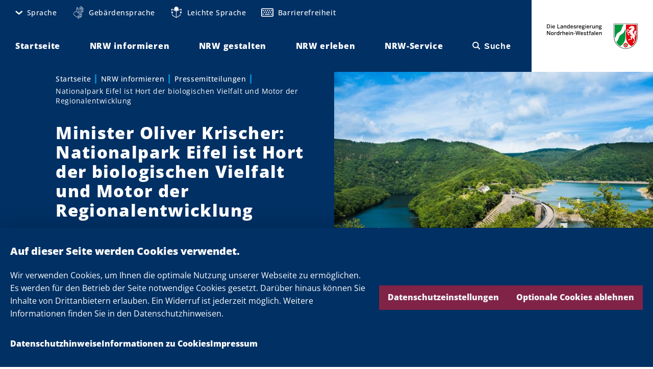

--- FILE ---
content_type: text/html; charset=UTF-8
request_url: https://www.land.nrw/pressemitteilung/minister-oliver-krischer-nationalpark-eifel-ist-hort-der-biologischen-vielfalt-und
body_size: 135024
content:
<!DOCTYPE html>
<html lang="de" dir="ltr">
  <head>
    <meta charset="utf-8" />
<noscript><style>form.antibot * :not(.antibot-message) { display: none !important; }</style>
</noscript><script>var _paq = _paq || [];(function(){var u=(("https:" == document.location.protocol) ? "https://analytics.nrw.de/" : "https://analytics.nrw.de/");_paq.push(["setSiteId", "37"]);_paq.push(["setTrackerUrl", u+"matomo.php"]);_paq.push(["setDoNotTrack", 1]);_paq.push(["disableCookies"]);if (!window.matomo_search_results_active) {_paq.push(["trackPageView"]);}_paq.push(["setIgnoreClasses", ["no-tracking","colorbox"]]);_paq.push(["enableLinkTracking"]);var d=document,g=d.createElement("script"),s=d.getElementsByTagName("script")[0];g.type="text/javascript";g.defer=true;g.async=true;g.src=u+"matomo.js";s.parentNode.insertBefore(g,s);})();</script>
<meta name="description" content="In Nordrhein-Westfalen bleibt der Nationalpark Eifel weiter ein Anziehungspunkt: Rund 1.016.000 Menschen haben 2022 den Nationalpark Eifel besucht und damit deutlich mehr als vor der Corona-Pandemie mit rund 887.000 Personen im Jahr 2019. Seit der ersten Untersuchung 2007 (450.000 Gäste) haben sich die Besucherzahlen damit mehr als verdoppelt." />
<link rel="canonical" href="https://www.land.nrw/pressemitteilung/minister-oliver-krischer-nationalpark-eifel-ist-hort-der-biologischen-vielfalt-und" />
<meta name="MobileOptimized" content="width" />
<meta name="HandheldFriendly" content="true" />
<meta name="viewport" content="width=device-width, initial-scale=1.0" />
<link rel="icon" href="/themes/custom/nrw_theme/favicon.ico" type="image/vnd.microsoft.icon" />

    <title>Minister Oliver Krischer: Nationalpark Eifel ist Hort der biologischen Vielfalt und Motor der Regionalentwicklung | Land.NRW</title>
    <link rel="stylesheet" media="all" href="/core/assets/vendor/jquery.ui/themes/base/core.css?t6kyc2" />
<link rel="stylesheet" media="all" href="/core/assets/vendor/jquery.ui/themes/base/autocomplete.css?t6kyc2" />
<link rel="stylesheet" media="all" href="/core/assets/vendor/jquery.ui/themes/base/menu.css?t6kyc2" />
<link rel="stylesheet" media="all" href="/core/misc/components/progress.module.css?t6kyc2" />
<link rel="stylesheet" media="all" href="/core/misc/components/ajax-progress.module.css?t6kyc2" />
<link rel="stylesheet" media="all" href="/core/misc/components/autocomplete-loading.module.css?t6kyc2" />
<link rel="stylesheet" media="all" href="/core/modules/system/css/components/align.module.css?t6kyc2" />
<link rel="stylesheet" media="all" href="/core/modules/system/css/components/fieldgroup.module.css?t6kyc2" />
<link rel="stylesheet" media="all" href="/core/modules/system/css/components/container-inline.module.css?t6kyc2" />
<link rel="stylesheet" media="all" href="/core/modules/system/css/components/clearfix.module.css?t6kyc2" />
<link rel="stylesheet" media="all" href="/core/modules/system/css/components/details.module.css?t6kyc2" />
<link rel="stylesheet" media="all" href="/core/modules/system/css/components/hidden.module.css?t6kyc2" />
<link rel="stylesheet" media="all" href="/core/modules/system/css/components/item-list.module.css?t6kyc2" />
<link rel="stylesheet" media="all" href="/core/modules/system/css/components/js.module.css?t6kyc2" />
<link rel="stylesheet" media="all" href="/core/modules/system/css/components/nowrap.module.css?t6kyc2" />
<link rel="stylesheet" media="all" href="/core/modules/system/css/components/position-container.module.css?t6kyc2" />
<link rel="stylesheet" media="all" href="/core/modules/system/css/components/reset-appearance.module.css?t6kyc2" />
<link rel="stylesheet" media="all" href="/core/modules/system/css/components/resize.module.css?t6kyc2" />
<link rel="stylesheet" media="all" href="/core/modules/system/css/components/system-status-counter.css?t6kyc2" />
<link rel="stylesheet" media="all" href="/core/modules/system/css/components/system-status-report-counters.css?t6kyc2" />
<link rel="stylesheet" media="all" href="/core/modules/system/css/components/system-status-report-general-info.css?t6kyc2" />
<link rel="stylesheet" media="all" href="/core/modules/system/css/components/tablesort.module.css?t6kyc2" />
<link rel="stylesheet" media="all" href="/libraries/cookiesjsr/dist/cookiesjsr.min.css?t6kyc2" />
<link rel="stylesheet" media="all" href="/core/modules/views/css/views.module.css?t6kyc2" />
<link rel="stylesheet" media="all" href="/core/assets/vendor/jquery.ui/themes/base/theme.css?t6kyc2" />
<link rel="stylesheet" media="all" href="/modules/contrib/better_exposed_filters/css/better_exposed_filters.css?t6kyc2" />
<link rel="stylesheet" media="all" href="/modules/contrib/extlink/css/extlink.css?t6kyc2" />
<link rel="stylesheet" media="all" href="/modules/contrib/paragraphs/css/paragraphs.unpublished.css?t6kyc2" />
<link rel="stylesheet" media="all" href="/modules/contrib/search_api_autocomplete/css/search_api_autocomplete.css?t6kyc2" />
<link rel="stylesheet" media="all" href="/themes/custom/nrw_theme/dist/vendor/sanitize-css/sanitize.min.css?t6kyc2" />
<link rel="stylesheet" media="screen" href="/themes/custom/nrw_theme/dist/styles.min.css?t6kyc2" />
<link rel="stylesheet" media="print" href="/themes/custom/nrw_theme/dist/print.min.css?t6kyc2" />
<link rel="stylesheet" media="all" href="/themes/custom/nrw_theme/css/editor.css?t6kyc2" />

    <script type="application/json" data-drupal-selector="drupal-settings-json">{"path":{"baseUrl":"\/","pathPrefix":"","currentPath":"node\/20110","currentPathIsAdmin":false,"isFront":false,"currentLanguage":"de"},"pluralDelimiter":"\u0003","suppressDeprecationErrors":true,"ajaxPageState":{"libraries":"[base64]","theme":"nrw_theme","theme_token":null},"ajaxTrustedUrl":{"\/suche":true},"matomo":{"disableCookies":true,"trackMailto":true},"theme_breakpoints":"[{\u0022name\u0022:\u0022mp\u0022,\u0022mediaQuery\u0022:\u0022all and (max-width: 399px)\u0022,\u0022multipliers\u0022:[\u00221x\u0022,\u00222x\u0022]},{\u0022name\u0022:\u0022ml\u0022,\u0022mediaQuery\u0022:\u0022all and (min-width: 400px) and (max-width: 599px)\u0022,\u0022multipliers\u0022:[\u00221x\u0022,\u00222x\u0022]},{\u0022name\u0022:\u0022tp\u0022,\u0022mediaQuery\u0022:\u0022all and (min-width: 600px) and (max-width: 899px)\u0022,\u0022multipliers\u0022:[\u00221x\u0022,\u00222x\u0022]},{\u0022name\u0022:\u0022tl\u0022,\u0022mediaQuery\u0022:\u0022all and (min-width: 900px) and (max-width: 1199px)\u0022,\u0022multipliers\u0022:[\u00221x\u0022,\u00222x\u0022]},{\u0022name\u0022:\u0022ds\u0022,\u0022mediaQuery\u0022:\u0022all and (min-width: 1200px) and (max-width: 1599px)\u0022,\u0022multipliers\u0022:[\u00221x\u0022,\u00222x\u0022]},{\u0022name\u0022:\u0022dl\u0022,\u0022mediaQuery\u0022:\u0022all and (min-width: 1600px)\u0022,\u0022multipliers\u0022:[\u00221x\u0022,\u00222x\u0022]},{\u0022name\u0022:\u0022xl\u0022,\u0022mediaQuery\u0022:\u0022all and (min-width: 2400px)\u0022,\u0022multipliers\u0022:[\u00221x\u0022,\u00222x\u0022]},{\u0022name\u0022:\u0022xxl\u0022,\u0022mediaQuery\u0022:\u0022all and (min-width: 3000px)\u0022,\u0022multipliers\u0022:[\u00221x\u0022,\u00222x\u0022]}]","data":{"extlink":{"extTarget":true,"extTargetAppendNewWindowDisplay":true,"extTargetAppendNewWindowLabel":"(opens in a new window)","extTargetNoOverride":true,"extNofollow":true,"extTitleNoOverride":false,"extNoreferrer":true,"extFollowNoOverride":true,"extClass":"0","extLabel":"(Link ist extern)","extImgClass":false,"extSubdomains":true,"extExclude":"","extInclude":"","extCssExclude":"","extCssInclude":"","extCssExplicit":"","extAlert":false,"extAlertText":"Dieser Link f\u00fchrt Sie zu einer externen Website. Wir sind nicht f\u00fcr deren Inhalte verantwortlich.","extHideIcons":false,"mailtoClass":"0","telClass":"","mailtoLabel":"(Link sendet E-Mail)","telLabel":"(link is a phone number)","extUseFontAwesome":false,"extIconPlacement":"append","extPreventOrphan":false,"extFaLinkClasses":"nrw-icons nrw-icons--new-window","extFaMailtoClasses":"fa fa-envelope-o","extAdditionalLinkClasses":"","extAdditionalMailtoClasses":"","extAdditionalTelClasses":"","extFaTelClasses":"fa fa-phone","allowedDomains":[],"extExcludeNoreferrer":""}},"nrw_search":{"suggestions":[]},"search_api_autocomplete":{"content_search":{"auto_submit":true,"min_length":3}},"cookies":{"cookiesjsr":{"config":{"cookie":{"name":"cookiesjsr","expires":31536000000,"domain":"","sameSite":"Lax","secure":false},"library":{"libBasePath":"\/libraries\/cookiesjsr\/dist","libPath":"\/libraries\/cookiesjsr\/dist\/cookiesjsr.min.js","scrollLimit":0},"callback":{"method":"post","url":"\/cookies\/consent\/callback.json","headers":[]},"interface":{"openSettingsHash":"#editCookieSettings","showDenyAll":true,"denyAllOnLayerClose":false,"settingsAsLink":false,"availableLangs":["en","de"],"defaultLang":"de","groupConsent":false,"cookieDocs":true}},"services":{"functional":{"id":"functional","services":[{"key":"base","type":"functional","name":"Erforderliche Cookies","info":{"value":"\u003Ctable\u003E\u003Cthead\u003E\u003Ctr\u003E\u003Cth\u003ECookie-Name\u003C\/th\u003E\u003Cth\u003EStandard Ablaufzeit\u003C\/th\u003E\u003Cth\u003EBeschreibung\u003C\/th\u003E\u003C\/tr\u003E\u003C\/thead\u003E\u003Ctbody\u003E\u003Ctr\u003E\u003Ctd\u003ESSESS\u0026lt;ID\u0026gt;\u003C\/td\u003E\u003Ctd\u003E1 Monat\u003C\/td\u003E\u003Ctd\u003EWenn Sie auf dieser Website eingeloggt sind, wird ein Session-Cookie ben\u00f6tigt, um Ihren Browser zu identifizieren und mit Ihrem Benutzerkonto im Server-Backend dieser Website zu verbinden.\u003C\/td\u003E\u003C\/tr\u003E\u003Ctr\u003E\u003Ctd\u003Ecookiesjsr\u003C\/td\u003E\u003Ctd\u003E1 Jahr\u003C\/td\u003E\u003Ctd\u003EBeim ersten Besuch dieser Website wurden Sie um Ihr Einverst\u00e4ndnis zur Nutzung mehrerer Dienste (auch von Dritten) gebeten, die das Speichern von Daten in Ihrem Browser erfordern (Cookies, lokale Speicherung). Ihre Entscheidungen zu den einzelnen Diensten (Zulassen, Ablehnen) werden in diesem Cookie gespeichert und bei jedem Besuch dieser Website wieder verwendet.\u003C\/td\u003E\u003C\/tr\u003E\u003C\/tbody\u003E\u003C\/table\u003E","format":"editor"},"uri":"","needConsent":false},{"key":"facebook","type":"functional","name":"Facebook","info":{"value":"","format":"editor"},"uri":"","needConsent":true},{"key":"instagram","type":"functional","name":"Instagram","info":{"value":"","format":"editor"},"uri":"","needConsent":true},{"key":"threads","type":"functional","name":"Threads","info":{"value":"","format":"editor"},"uri":"","needConsent":true},{"key":"twitter","type":"functional","name":"X","info":{"value":"","format":"editor"},"uri":"","needConsent":true},{"key":"youtube","type":"functional","name":"YouTube","info":{"value":"","format":"editor"},"uri":"","needConsent":true}],"weight":1}},"translation":{"_core":{"default_config_hash":"C8aQz-3d6YpwuU4QQc1iaWHb3RDkc_C9qcEsgR7HR74"},"langcode":"de","bannerText":"Wir verwenden Cookies, um Ihnen die optimale Nutzung unserer Webseite zu erm\u00f6glichen. Es werden f\u00fcr den Betrieb der Seite notwendige Cookies gesetzt. Dar\u00fcber hinaus k\u00f6nnen Sie Inhalte von Drittanbietern erlauben. Ein Widerruf ist jederzeit m\u00f6glich. Weitere Informationen finden Sie in den Datenschutzhinweisen.","privacyPolicy":"Datenschutzhinweise","privacyUri":"\/datenschutzhinweise","imprint":"Impressum","imprintUri":"\/impressum","cookieDocs":"Informationen zu Cookies","cookieDocsUri":"\/datenschutzhinweise#cookies","officialWebsite":"Offizielle Website anzeigen","denyAll":"Optionale Cookies ablehnen","alwaysActive":"St\u00e4ndig aktiv","settings":"Datenschutzeinstellungen","acceptAll":"Alle akzeptieren","requiredCookies":"Erforderliche Cookies","cookieSettings":"Datenschutzeinstellungen","close":"Schlie\u00dfen","readMore":"Weiterlesen","allowed":"Erlaubt","denied":"abgelehnt","settingsAllServices":"Einstellungen f\u00fcr alle Dienste","saveSettings":"Speichern","default_langcode":"en","disclaimerText":"All cookie information is subject to change by the service providers. We update this information regularly.","disclaimerTextPosition":"above","processorDetailsLabel":"Processor Company Details","processorLabel":"Company","processorWebsiteUrlLabel":"Company Website","processorPrivacyPolicyUrlLabel":"Company Privacy Policy","processorCookiePolicyUrlLabel":"Company Cookie Policy","processorContactLabel":"Data Protection Contact Details","placeholderAcceptAllText":"Accept All Cookies","functional":{"title":"Datenschutzeinstellungen","details":"Es werden f\u00fcr den Betrieb der Seite technisch notwendige Cookies gesetzt. Dar\u00fcber hinaus k\u00f6nnen Sie Inhalte von Drittanbietern erlauben. Ein Widerruf ist jederzeit m\u00f6glich. Weitere Informationen finden Sie in den Datenschutzhinweisen."}}},"cookiesTexts":{"_core":{"default_config_hash":"C8aQz-3d6YpwuU4QQc1iaWHb3RDkc_C9qcEsgR7HR74"},"langcode":"de","bannerText":"Wir verwenden Cookies, um Ihnen die optimale Nutzung unserer Webseite zu erm\u00f6glichen. Es werden f\u00fcr den Betrieb der Seite notwendige Cookies gesetzt. Dar\u00fcber hinaus k\u00f6nnen Sie Inhalte von Drittanbietern erlauben. Ein Widerruf ist jederzeit m\u00f6glich. Weitere Informationen finden Sie in den Datenschutzhinweisen.","privacyPolicy":"Datenschutzhinweise","privacyUri":"\/node\/16823","imprint":"Impressum","imprintUri":"\/node\/16821","cookieDocs":"Informationen zu Cookies","cookieDocsUri":"\/datenschutzhinweise#cookies","officialWebsite":"Offizielle Website anzeigen","denyAll":"Optionale Cookies ablehnen","alwaysActive":"St\u00e4ndig aktiv","settings":"Datenschutzeinstellungen","acceptAll":"Alle akzeptieren","requiredCookies":"Erforderliche Cookies","cookieSettings":"Datenschutzeinstellungen","close":"Schlie\u00dfen","readMore":"Weiterlesen","allowed":"Erlaubt","denied":"abgelehnt","settingsAllServices":"Einstellungen f\u00fcr alle Dienste","saveSettings":"Speichern","default_langcode":"en","disclaimerText":"All cookie information is subject to change by the service providers. We update this information regularly.","disclaimerTextPosition":"above","processorDetailsLabel":"Processor Company Details","processorLabel":"Company","processorWebsiteUrlLabel":"Company Website","processorPrivacyPolicyUrlLabel":"Company Privacy Policy","processorCookiePolicyUrlLabel":"Company Cookie Policy","processorContactLabel":"Data Protection Contact Details","placeholderAcceptAllText":"Accept All Cookies"},"services":{"base":{"uuid":"aea8886d-7509-4dfc-86b1-a1584243ebc1","langcode":"de","status":true,"dependencies":[],"id":"base","label":"Erforderliche Cookies","group":"functional","info":{"value":"\u003Ctable\u003E\u003Cthead\u003E\u003Ctr\u003E\u003Cth\u003ECookie-Name\u003C\/th\u003E\u003Cth\u003EStandard Ablaufzeit\u003C\/th\u003E\u003Cth\u003EBeschreibung\u003C\/th\u003E\u003C\/tr\u003E\u003C\/thead\u003E\u003Ctbody\u003E\u003Ctr\u003E\u003Ctd\u003ESSESS\u0026lt;ID\u0026gt;\u003C\/td\u003E\u003Ctd\u003E1 Monat\u003C\/td\u003E\u003Ctd\u003EWenn Sie auf dieser Website eingeloggt sind, wird ein Session-Cookie ben\u00f6tigt, um Ihren Browser zu identifizieren und mit Ihrem Benutzerkonto im Server-Backend dieser Website zu verbinden.\u003C\/td\u003E\u003C\/tr\u003E\u003Ctr\u003E\u003Ctd\u003Ecookiesjsr\u003C\/td\u003E\u003Ctd\u003E1 Jahr\u003C\/td\u003E\u003Ctd\u003EBeim ersten Besuch dieser Website wurden Sie um Ihr Einverst\u00e4ndnis zur Nutzung mehrerer Dienste (auch von Dritten) gebeten, die das Speichern von Daten in Ihrem Browser erfordern (Cookies, lokale Speicherung). Ihre Entscheidungen zu den einzelnen Diensten (Zulassen, Ablehnen) werden in diesem Cookie gespeichert und bei jedem Besuch dieser Website wieder verwendet.\u003C\/td\u003E\u003C\/tr\u003E\u003C\/tbody\u003E\u003C\/table\u003E","format":"editor"},"consentRequired":false,"purpose":"","processor":"","processorContact":"","processorUrl":"","processorPrivacyPolicyUrl":"","processorCookiePolicyUrl":"","placeholderMainText":"This content is blocked because required functional cookies have not been accepted.","placeholderAcceptText":"Only accept required functional cookies"},"facebook":{"uuid":"48c4723f-c1f6-47c2-829e-9faf1ab7e5c4","langcode":"en","status":true,"dependencies":[],"id":"facebook","label":"Facebook","group":"functional","info":{"value":"","format":"editor"},"consentRequired":true,"purpose":"","processor":"","processorContact":"","processorUrl":"","processorPrivacyPolicyUrl":"","processorCookiePolicyUrl":"","placeholderMainText":"This content is blocked because facebook cookies have not been accepted.","placeholderAcceptText":"Only accept facebook cookies"},"flockler":{"uuid":"a5112e84-c12a-4a21-b3e2-9c9d37f8680e","langcode":"de","status":false,"dependencies":[],"_core":{"default_config_hash":"Rpf7vr1JeEewDW5kMRRiZD04o6-eZqdJgWfFAnD-xv8"},"id":"flockler","label":"Flockler","group":"functional","info":{"value":"","format":"editor"},"consentRequired":true,"purpose":"","processor":"","processorContact":"","processorUrl":"","processorPrivacyPolicyUrl":"","processorCookiePolicyUrl":"","placeholderMainText":"This content is blocked because flockler cookies have not been accepted.","placeholderAcceptText":"Only accept flockler cookies"},"functional":{"uuid":"14bfec02-80d6-44d2-909e-cdfd1a67d1bb","langcode":"de","status":false,"dependencies":[],"id":"functional","label":"Erforderliche Cookies","group":"functional","info":{"value":"\u003Ctable\u003E\r\n\t\u003Cthead\u003E\r\n\t\t\u003Ctr\u003E\r\n\t\t\t\u003Cth width=\u002215%\u0022\u003ECookie-Name\u003C\/th\u003E\r\n\t\t\t\u003Cth width=\u002215%\u0022\u003EStandard Ablaufzeit\u003C\/th\u003E\r\n\t\t\t\u003Cth\u003EBeschreibung\u003C\/th\u003E\r\n\t\t\u003C\/tr\u003E\r\n\t\u003C\/thead\u003E\r\n\t\u003Ctbody\u003E\r\n\t\t\u003Ctr\u003E\r\n\t\t\t\u003Ctd\u003E\u003Ccode dir=\u0022ltr\u0022 translate=\u0022no\u0022\u003ESSESS\u0026lt;ID\u0026gt;\u003C\/code\u003E\u003C\/td\u003E\r\n\t\t\t\u003Ctd\u003E1 Monat\u003C\/td\u003E\r\n\t\t\t\u003Ctd\u003EWenn Sie auf dieser Website eingeloggt sind, wird ein Session-Cookie ben\u00f6tigt, um Ihren Browser zu identifizieren und mit Ihrem Benutzerkonto im Server-Backend dieser Website zu verbinden.\u003C\/td\u003E\r\n\t\t\u003C\/tr\u003E\r\n\t\t\u003Ctr\u003E\r\n\t\t\t\u003Ctd\u003E\u003Ccode dir=\u0022ltr\u0022 translate=\u0022no\u0022\u003Ecookiesjsr\u003C\/code\u003E\u003C\/td\u003E\r\n\t\t\t\u003Ctd\u003E1 Jahr\u003C\/td\u003E\r\n\t\t\t\u003Ctd\u003EBeim ersten Besuch dieser Website wurden Sie um Ihr Einverst\u00e4ndnis zur Nutzung mehrerer Dienste (auch von Dritten) gebeten, die das Speichern von Daten in Ihrem Browser erfordern (Cookies, lokale Speicherung). Ihre Entscheidungen zu den einzelnen Diensten (Zulassen, Ablehnen) werden in diesem Cookie gespeichert und bei jedem Besuch dieser Website wieder verwendet.\u003C\/td\u003E\r\n\t\t\u003C\/tr\u003E\r\n\t\u003C\/tbody\u003E\r\n\u003C\/table\u003E\r\n","format":"editor"},"consentRequired":false,"purpose":"","processor":"","processorContact":"","processorUrl":"","processorPrivacyPolicyUrl":"","processorCookiePolicyUrl":"","placeholderMainText":"This content is blocked because required functional cookies have not been accepted.","placeholderAcceptText":"Only accept required functional cookies"},"instagram":{"uuid":"69495eba-c756-4223-9d48-91a52a9b9289","langcode":"en","status":true,"dependencies":[],"id":"instagram","label":"Instagram","group":"functional","info":{"value":"","format":"editor"},"consentRequired":true,"purpose":"","processor":"","processorContact":"","processorUrl":"","processorPrivacyPolicyUrl":"","processorCookiePolicyUrl":"","placeholderMainText":"This content is blocked because instagram cookies have not been accepted.","placeholderAcceptText":"Only accept instagram cookies"},"threads":{"uuid":"eb9bb3cd-92b7-4b8a-bdd5-46569923e59f","langcode":"de","status":true,"dependencies":[],"id":"threads","label":"Threads","group":"functional","info":{"value":"","format":"editor"},"consentRequired":true,"purpose":"","processor":"","processorContact":"","processorUrl":"","processorPrivacyPolicyUrl":"","processorCookiePolicyUrl":"","placeholderMainText":"This content is blocked because threads cookies have not been accepted.","placeholderAcceptText":"Only accept threads cookies"},"twitter":{"uuid":"fcb33e76-952a-443d-85ec-05c8d444c5ce","langcode":"en","status":true,"dependencies":[],"id":"twitter","label":"X","group":"functional","info":{"value":"","format":"editor"},"consentRequired":true,"purpose":"","processor":"","processorContact":"","processorUrl":"","processorPrivacyPolicyUrl":"","processorCookiePolicyUrl":"","placeholderMainText":"This content is blocked because x cookies have not been accepted.","placeholderAcceptText":"Only accept x cookies"},"youtube":{"uuid":"1f613b67-314a-4533-8550-ee923ab9ccaf","langcode":"en","status":true,"dependencies":[],"id":"youtube","label":"YouTube","group":"functional","info":{"value":"","format":"editor"},"consentRequired":true,"purpose":"","processor":"","processorContact":"","processorUrl":"","processorPrivacyPolicyUrl":"","processorCookiePolicyUrl":"","placeholderMainText":"This content is blocked because youtube cookies have not been accepted.","placeholderAcceptText":"Only accept youtube cookies"}},"groups":{"functional":{"uuid":"f02cc7ae-4397-422b-b166-bac935ad8495","langcode":"de","status":true,"dependencies":[],"id":"functional","label":"Functional","weight":1,"title":"Datenschutzeinstellungen","details":"Es werden f\u00fcr den Betrieb der Seite technisch notwendige Cookies gesetzt. Dar\u00fcber hinaus k\u00f6nnen Sie Inhalte von Drittanbietern erlauben. Ein Widerruf ist jederzeit m\u00f6glich. Weitere Informationen finden Sie in den Datenschutzhinweisen."}}},"mediaelement":{"attachSitewide":0,"stretching":"fill","alwaysShowControls":"1"},"user":{"uid":0,"permissionsHash":"219aac9570a7823f47a2302218ff28902a26223d5c8a890cf0171ef68f9d122d"}}</script>
<script src="/sites/default/files/js/js_1PASy6Jqe-5rtINjiBuVNSZCVOwkj1m6nF5gZBeDbiY.js?scope=header&amp;delta=0&amp;language=de&amp;theme=nrw_theme&amp;include=[base64]"></script>
<script src="/modules/contrib/cookies/js/cookiesjsr.conf.js?v=10.5.6" defer></script>
<script src="/libraries/cookiesjsr/dist/cookiesjsr-preloader.min.js?v=10.5.6" defer></script>

  </head>
  <body>
        <a href="#main-content" class="visually-hidden focusable">
      Direkt zum Inhalt
    </a>
    
      <div class="dialog-off-canvas-main-canvas" data-off-canvas-main-canvas>
      <div>
    <div id="block-cookiesui">
  
    
        
<div id="cookiesjsr"></div>

  </div>

  </div>

<div data-site class="site  "><div class="site__admin-toolbar">  <div>
    <div data-drupal-messages-fallback class="hidden"></div>

  </div>
</div><div class="site__wrapper">
        <header class="site__navbar" role="banner">
      <div data-sticky class="sticky  " data-sticky-offset-top="-50"><div data-site-navbar data-sticky-state-listener="true" data-site-navbar-sticky="false" class="site-navbar   u-max-width" >
  <div class="site-navbar__columns u-columns u-columns--mp u-columns--no-vertical-gaps">
    <div class="site-navbar__column site-navbar__column--menus u-col u-col--half u-col--10-tl">
      <div class="site-navbar__menu-wrapper">
        <div class="site-navbar__menu-toggle-wrapper site-navbar__menu-toggle-wrapper--meta"><button data-meta-menu-toggle title="Einstellungen öffnen" data-meta-menu-toggle-title-pressed="Einstellungen schließen" class="meta-menu-toggle  "  aria-controls="site-navbar-menu--meta" role="button">
    <span class="meta-menu-toggle__icon" data-meta-menu-toggle-icon="default" aria-hidden="false"><em class="icon  "><span class="icon__icon nrw-icons nrw-icons--cog"></span></em></span>

    <span class="meta-menu-toggle__icon meta-menu-toggle__icon--close" data-meta-menu-toggle-icon="close" aria-hidden="true"><em class="icon  "><span class="icon__icon nrw-icons nrw-icons--close"></span></em></span>

    <span class="meta-menu-toggle__label">Einstellungen</span>
</button>
</div>

        <div class="site-navbar__menu site-navbar__menu--meta" id="site-navbar-menu--meta" data-site-navbar-menu="meta"><div class="site-navbar__meta-menu"><nav role="navigation" aria-labelledby="block-metanavigation-menu" id="block-metanavigation">
            
  <h2 class="visually-hidden" id="block-metanavigation-menu">Meta navigation</h2>
  

        <nav data-site-meta-menu data-sticky-state-listener="true" class="site-meta-menu  " data-region="navbar">
    <ul class="site-meta-menu__items site-meta-menu__items--root"><li class="site-meta-menu__item site-meta-menu__item--root" data-site-meta-menu-item="with-children">
        <a href="/" title="Sprache" data-site-meta-menu-item-link="root" class="site-meta-menu__item-link site-meta-menu__item-link--root" aria-controls="site-meta-menu-children-0" data-drupal-link-system-path="&lt;front&gt;">      <span class="site-meta-menu__item-link-icon" data-site-meta-menu-item-link-icon-toggle><em class="icon  "><span class="icon__icon nrw-icons nrw-icons--angle-down"></span></em></span><span class="site-meta-menu__item-link-text">Sprache</span></a>

    <ul data-site-meta-menu-items-children="site-meta-menu-children-0" id="site-meta-menu-children-0" class="site-meta-menu__items site-meta-menu__items--children" aria-hidden="true"><li class="site-meta-menu__item site-meta-menu__item--child">
        <a href="/" data-site-meta-menu-item-link="child" class="site-meta-menu__item-link site-meta-menu__item-link--child" data-drupal-link-system-path="&lt;front&gt;"><span class="site-meta-menu__item-link-text">Deutsch</span></a>

    </li><li class="site-meta-menu__item site-meta-menu__item--child">
        <a href="/english" data-site-meta-menu-item-link="child" class="site-meta-menu__item-link site-meta-menu__item-link--child" data-drupal-link-system-path="node/17361"><span class="site-meta-menu__item-link-text">English</span></a>

    </li><li class="site-meta-menu__item site-meta-menu__item--child">
        <a href="/francais" data-site-meta-menu-item-link="child" class="site-meta-menu__item-link site-meta-menu__item-link--child" data-drupal-link-system-path="node/17601"><span class="site-meta-menu__item-link-text">Français</span></a>

    </li><li class="site-meta-menu__item site-meta-menu__item--child">
        <a href="/nederlands" data-site-meta-menu-item-link="child" class="site-meta-menu__item-link site-meta-menu__item-link--child" data-drupal-link-system-path="node/17603"><span class="site-meta-menu__item-link-text">Nederlands</span></a>

    </li><li class="site-meta-menu__item site-meta-menu__item--child">
        <a href="/turk" data-site-meta-menu-item-link="child" class="site-meta-menu__item-link site-meta-menu__item-link--child" data-drupal-link-system-path="node/17604"><span class="site-meta-menu__item-link-text">Türk</span></a>

    </li></ul></li><li class="site-meta-menu__item site-meta-menu__item--root site-meta-menu__item--icon site-meta-menu__item--hands-outline" data-site-meta-menu-item="hands-outline">
        <a href="/geb%C3%A4rdensprache" title="Gebärdensprache" data-site-meta-menu-item-link="root" class="site-meta-menu__item-link site-meta-menu__item-link--root" data-drupal-link-system-path="node/16837">      <span class="site-meta-menu__item-link-icon"><em class="icon  "><span class="icon__icon nrw-icons nrw-icons--hands-outline"></span></em></span><span class="site-meta-menu__item-link-text">Gebärdensprache</span></a>

    </li><li class="site-meta-menu__item site-meta-menu__item--root site-meta-menu__item--icon site-meta-menu__item--simple-language" data-site-meta-menu-item="simple-language">
        <a href="/leichte-sprache" title="Leichte Sprache" data-site-meta-menu-item-link="root" class="site-meta-menu__item-link site-meta-menu__item-link--root" data-drupal-link-system-path="node/16835">      <span class="site-meta-menu__item-link-icon"><em class="icon  "><span class="icon__icon nrw-icons nrw-icons--simple-language"></span></em></span><span class="site-meta-menu__item-link-text">Leichte Sprache</span></a>

    </li><li class="site-meta-menu__item site-meta-menu__item--root site-meta-menu__item--icon site-meta-menu__item--keyboard" data-site-meta-menu-item="keyboard">
        <a href="/barrierefreiheit" title="Barrierefreiheit" data-site-meta-menu-item-link="root" class="site-meta-menu__item-link site-meta-menu__item-link--root" data-drupal-link-system-path="node/16833">      <span class="site-meta-menu__item-link-icon"><em class="icon  "><span class="icon__icon nrw-icons nrw-icons--keyboard"></span></em></span><span class="site-meta-menu__item-link-text">Barrierefreiheit</span></a>

    </li></ul>
  </nav>
  </nav>
</div></div>

        <div class="site-navbar__menu-toggle-wrapper site-navbar__menu-toggle-wrapper--main-n-search">
          <div class="site-navbar__menu-toggle site-navbar__menu-toggle--main"><button data-navbar-toggle="hamburger" title="Hauptmenü öffnen" data-navbar-toggle-title-pressed="Hauptmenü schließen" class="navbar-toggle navbar-toggle--hamburger "  aria-controls="site-navbar-menu--main" role="button">
    <span class="navbar-toggle__icon navbar-toggle__icon--default" data-navbar-toggle-icon="default" aria-hidden="false"><em class="icon  "><span class="icon__icon nrw-icons nrw-icons--hamburger"></span></em></span>

    <span class="navbar-toggle__icon navbar-toggle__icon--close" data-navbar-toggle-icon="close" aria-hidden="true"><em class="icon  "><span class="icon__icon nrw-icons nrw-icons--close"></span></em></span>
</button>
</div>
          <div class="site-navbar__menu-toggle site-navbar__menu-toggle--search"><button data-navbar-toggle="search" title="Suche öffnen" data-navbar-toggle-title-pressed="Suche schließen" class="navbar-toggle navbar-toggle--search "  aria-controls="site-navbar-menu--main" role="button">
    <span class="navbar-toggle__icon navbar-toggle__icon--default" data-navbar-toggle-icon="default" aria-hidden="false"><em class="icon  "><span class="icon__icon nrw-icons nrw-icons--search"></span></em></span>

    <span class="navbar-toggle__icon navbar-toggle__icon--close" data-navbar-toggle-icon="close" aria-hidden="true"><em class="icon  "><span class="icon__icon nrw-icons nrw-icons--close"></span></em></span>
</button>
</div>
        </div>

        <div class="site-navbar__menu site-navbar__menu--main" id="site-navbar-menu--main" data-site-navbar-menu="main"><nav data-site-main-menu data-sticky-state-listener="true" data-site-main-menu-sticky="false" class="site-main-menu  " role="navigation">
    <ul class="site-main-menu__items"><li data-site-main-menu-item="default" class="site-main-menu__item">
        <a href="/" data-site-main-menu-item-link="site-main-menu-item-link-0" class="site-main-menu__item-link" data-drupal-link-system-path="&lt;front&gt;"><span class="site-main-menu__item-link-text">Startseite</span></a>

    </li><li data-site-main-menu-item="with-mega-menu" class="site-main-menu__item">
        <a href="/nrw-informieren" data-site-main-menu-item-link="site-main-menu-item-link-1" class="site-main-menu__item-link" aria-controls="site-main-menu-mega-menu-1" data-drupal-link-system-path="taxonomy/term/4673"><span class="site-main-menu__item-link-text">NRW informieren</span>      <span class="site-main-menu__item-link-icon site-main-menu__item-link-icon--after"><em class="icon  "><span class="icon__icon nrw-icons nrw-icons--arrow-right"></span></em></span></a>

    <div data-site-main-menu-item-mega-menu="site-main-menu-mega-menu-1" id="site-main-menu-mega-menu-1" class="site-main-menu__item-mega-menu" aria-hidden="true">
<div data-mega-menu-wrapper class="mega-menu-wrapper  " >
    <div class="mega-menu-wrapper__inner">
            <div class="mega-menu-wrapper__back-link"><a class="icon-with-text icon-with-text--inherit-color " data-mega-menu-wrapper-back href="javascript:void(0);" title="Zurück"><span class="icon-with-text__icon"><em class="icon  "><span class="icon__icon nrw-icons nrw-icons--angle-left"></span></em></span><span class="icon-with-text__text">Zurück</span></a></div>

      <div class="mega-menu-wrapper__content-wrapper">
        <div class="mega-menu-wrapper__top-bar">
          <div class="mega-menu-wrapper__overview-link"><a href="/nrw-informieren" title="NRW informieren" data-drupal-link-system-path="taxonomy/term/4673"><span class="icon-with-text icon-with-text--icon-after icon-with-text--icon-one-quarter-smaller icon-with-text--inherit-color "><span class="icon-with-text__text">NRW informieren</span><span class="icon-with-text__icon"><em class="icon  "><span class="icon__icon nrw-icons nrw-icons--arrow-right"></span></em></span></span></a></div>          <div class="mega-menu-wrapper__close-link"><a class="icon-with-text icon-with-text--icon-one-half-larger " data-mega-menu-wrapper-close href="javascript:void(0);" title="Schließen"><span class="icon-with-text__icon"><em class="icon  "><span class="icon__icon nrw-icons nrw-icons--close"></span></em></span><span class="icon-with-text__text">Schließen</span></a></div>
        </div>

                <div class="mega-menu-wrapper__content"><div class="menu-four-column  " >
  <div class="menu-four-column__columns u-columns u-columns--multiline u-columns--no-vertical-gaps">
        <div class="menu-four-column__col menu-four-column__col--first u-col u-col--full u-col--half-tp-only u-col--one-quarter-tl">
      <div class="menu-four-column__col-content"><div class="submenu-item  ">
    <div class="submenu-item__headline"><a href="/pressemitteilungen" title="Pressemitteilungen" data-drupal-link-system-path="taxonomy/term/4679"><span class="icon-with-text icon-with-text--icon-after "><span class="icon-with-text__text">Pressemitteilungen</span><span class="icon-with-text__icon"><em class="icon  "><span class="icon__icon nrw-icons nrw-icons--arrow-right"></span></em></span></span></a></div>

  <div class="submenu-item__text">Pressemitteilungen der Landesregierung suchen</div></div>
<div class="submenu-item  ">
    <div class="submenu-item__headline"><a href="/mediathek" title="Mediathek" data-drupal-link-system-path="taxonomy/term/4681"><span class="icon-with-text icon-with-text--icon-after "><span class="icon-with-text__text">Mediathek</span><span class="icon-with-text__icon"><em class="icon  "><span class="icon__icon nrw-icons nrw-icons--arrow-right"></span></em></span></span></a></div>

  <div class="submenu-item__text">Fotos, Videos, Galerien und Audios suchen und downloaden</div></div>
<div class="submenu-item  ">
    <div class="submenu-item__headline"><a href="/medientermine" title="Medientermine" data-drupal-link-system-path="node/17437"><span class="icon-with-text icon-with-text--icon-after "><span class="icon-with-text__text">Medientermine</span><span class="icon-with-text__icon"><em class="icon  "><span class="icon__icon nrw-icons nrw-icons--arrow-right"></span></em></span></span></a></div>

  <div class="submenu-item__text">Medientermine des Ministerpräsidenten sowie der Ministerinnen und Minister</div></div>
</div>
    </div>

        <div class="menu-four-column__col menu-four-column__col--second u-col u-col--full u-col--half-tp-only u-col--one-quarter-tl">
      <div class="menu-four-column__col-content"><div class="submenu-item  ">
    <div class="submenu-item__headline"><a href="/pressekontakt" title="Pressekontakt" data-drupal-link-system-path="node/17561"><span class="icon-with-text icon-with-text--icon-after "><span class="icon-with-text__text">Pressekontakt</span><span class="icon-with-text__icon"><em class="icon  "><span class="icon__icon nrw-icons nrw-icons--arrow-right"></span></em></span></span></a></div>

  <div class="submenu-item__text">Ansprechpartner und Kontaktdaten der Pressestelle der Staatskanzlei für Journalistinnen und Journalisten </div></div>
<div class="submenu-item  ">
    <div class="submenu-item__headline"><a href="/newsletter" title="Newsletter „Neues aus NRW“" data-drupal-link-system-path="node/17566"><span class="icon-with-text icon-with-text--icon-after "><span class="icon-with-text__text">Newsletter „Neues aus NRW“</span><span class="icon-with-text__icon"><em class="icon  "><span class="icon__icon nrw-icons nrw-icons--arrow-right"></span></em></span></span></a></div>

  <div class="submenu-item__text">Abonnieren Sie den Newsletter der Landesregierung</div></div>
</div>
    </div>

        <div class="menu-four-column__col menu-four-column__col--third u-col u-col--full u-col--half-tp-only u-col--one-quarter-tl">
      <div class="menu-four-column__col-content"><div class="submenu-item  ">
    <div class="submenu-item__headline"><a href="/antisemitismusbeauftragte" title="Die Antisemitismusbeauftragte" data-drupal-link-system-path="node/17584"><span class="icon-with-text icon-with-text--icon-after "><span class="icon-with-text__text">Die Antisemitismusbeauftragte</span><span class="icon-with-text__icon"><em class="icon  "><span class="icon__icon nrw-icons nrw-icons--arrow-right"></span></em></span></span></a></div>

  <div class="submenu-item__text">Informationen zum Kampf gegen Antisemitismus</div></div>
</div>
    </div>

        <div class="menu-four-column__col menu-four-column__col--fourth u-col u-col--full u-col--half-tp-only u-col--one-quarter-tl">
      <div class="menu-four-column__col-content"></div>
    </div>
  </div>
</div>
</div>
      </div>
    </div>
  </div>

</div></li><li data-site-main-menu-item="with-mega-menu" class="site-main-menu__item">
        <a href="/nrw-gestalten" data-site-main-menu-item-link="site-main-menu-item-link-2" class="site-main-menu__item-link" aria-controls="site-main-menu-mega-menu-2" data-drupal-link-system-path="taxonomy/term/4671"><span class="site-main-menu__item-link-text">NRW gestalten</span>      <span class="site-main-menu__item-link-icon site-main-menu__item-link-icon--after"><em class="icon  "><span class="icon__icon nrw-icons nrw-icons--arrow-right"></span></em></span></a>

    <div data-site-main-menu-item-mega-menu="site-main-menu-mega-menu-2" id="site-main-menu-mega-menu-2" class="site-main-menu__item-mega-menu" aria-hidden="true">
<div data-mega-menu-wrapper class="mega-menu-wrapper  " >
    <div class="mega-menu-wrapper__inner">
            <div class="mega-menu-wrapper__back-link"><a class="icon-with-text icon-with-text--inherit-color " data-mega-menu-wrapper-back href="javascript:void(0);" title="Zurück"><span class="icon-with-text__icon"><em class="icon  "><span class="icon__icon nrw-icons nrw-icons--angle-left"></span></em></span><span class="icon-with-text__text">Zurück</span></a></div>

      <div class="mega-menu-wrapper__content-wrapper">
        <div class="mega-menu-wrapper__top-bar">
          <div class="mega-menu-wrapper__overview-link"><a href="/nrw-gestalten" title="NRW gestalten" data-drupal-link-system-path="taxonomy/term/4671"><span class="icon-with-text icon-with-text--icon-after icon-with-text--icon-one-quarter-smaller icon-with-text--inherit-color "><span class="icon-with-text__text">NRW gestalten</span><span class="icon-with-text__icon"><em class="icon  "><span class="icon__icon nrw-icons nrw-icons--arrow-right"></span></em></span></span></a></div>          <div class="mega-menu-wrapper__close-link"><a class="icon-with-text icon-with-text--icon-one-half-larger " data-mega-menu-wrapper-close href="javascript:void(0);" title="Schließen"><span class="icon-with-text__icon"><em class="icon  "><span class="icon__icon nrw-icons nrw-icons--close"></span></em></span><span class="icon-with-text__text">Schließen</span></a></div>
        </div>

                <div class="mega-menu-wrapper__content"><div class="menu-four-column  " >
  <div class="menu-four-column__columns u-columns u-columns--multiline u-columns--no-vertical-gaps">
        <div class="menu-four-column__col menu-four-column__col--first u-col u-col--full u-col--half-tp-only u-col--one-quarter-tl">
      <div class="menu-four-column__col-content"><div class="submenu-item  ">
    <div class="submenu-item__headline"><a href="/ministerpraesident" title="Ministerpräsident" data-drupal-link-system-path="node/16819"><span class="icon-with-text icon-with-text--icon-after "><span class="icon-with-text__text">Ministerpräsident</span><span class="icon-with-text__icon"><em class="icon  "><span class="icon__icon nrw-icons nrw-icons--arrow-right"></span></em></span></span></a></div>

  <div class="submenu-item__links"><ul class="submenu-item-links  "><li class="submenu-item-links__link"><a href="/ministerpraesident/hendrik-wuest" title="Zur Person" data-drupal-link-system-path="node/16817">Zur Person</a></li><li class="submenu-item-links__link"><a href="/ministerpraesident/amt" title="Amt des Ministerpräsidenten" data-drupal-link-system-path="node/16825">Amt des Ministerpräsidenten</a></li><li class="submenu-item-links__link"><a href="/ministerpraesident/staatskanzlei" title="Staatskanzlei" data-drupal-link-system-path="node/16827">Staatskanzlei</a></li></ul></div></div>
<div class="submenu-item  ">
    <div class="submenu-item__headline"><a href="/landeskabinett" title="Landeskabinett" data-drupal-link-system-path="node/17367"><span class="icon-with-text icon-with-text--icon-after "><span class="icon-with-text__text">Landeskabinett</span><span class="icon-with-text__icon"><em class="icon  "><span class="icon__icon nrw-icons nrw-icons--arrow-right"></span></em></span></span></a></div>

  </div>
<div class="submenu-item  ">
    <div class="submenu-item__headline"><a href="/ministerien-und-vertretungen" title="Ministerien und Vertretungen" data-drupal-link-system-path="node/17465"><span class="icon-with-text icon-with-text--icon-after "><span class="icon-with-text__text">Ministerien und Vertretungen</span><span class="icon-with-text__icon"><em class="icon  "><span class="icon__icon nrw-icons nrw-icons--arrow-right"></span></em></span></span></a></div>

  </div>
</div>
    </div>

        <div class="menu-four-column__col menu-four-column__col--second u-col u-col--full u-col--half-tp-only u-col--one-quarter-tl">
      <div class="menu-four-column__col-content"><div class="submenu-item  ">
    <div class="submenu-item__headline"><a href="/staatssekret%C3%A4rinnen-und-staatssekret%C3%A4re" title="Staatssekretärinnen und Staatssekretäre"><span class="icon-with-text icon-with-text--icon-after "><span class="icon-with-text__text">Staatssekretärinnen und Staatssekretäre</span><span class="icon-with-text__icon"><em class="icon  "><span class="icon__icon nrw-icons nrw-icons--arrow-right"></span></em></span></span></a></div>

  </div>
<div class="submenu-item  ">
    <div class="submenu-item__headline"><a href="/regierungssprecher" title="Regierungssprecher" data-drupal-link-system-path="node/20278"><span class="icon-with-text icon-with-text--icon-after "><span class="icon-with-text__text">Regierungssprecher</span><span class="icon-with-text__icon"><em class="icon  "><span class="icon__icon nrw-icons nrw-icons--arrow-right"></span></em></span></span></a></div>

  </div>
<div class="submenu-item  ">
    <div class="submenu-item__headline"><a href="/landesbeauftragte" title="Landesbeauftragte" data-drupal-link-system-path="node/17499"><span class="icon-with-text icon-with-text--icon-after "><span class="icon-with-text__text">Landesbeauftragte</span><span class="icon-with-text__icon"><em class="icon  "><span class="icon__icon nrw-icons nrw-icons--arrow-right"></span></em></span></span></a></div>

  </div>
</div>
    </div>

        <div class="menu-four-column__col menu-four-column__col--third u-col u-col--full u-col--half-tp-only u-col--one-quarter-tl">
      <div class="menu-four-column__col-content"><div class="submenu-item  ">
    <div class="submenu-item__headline"><a href="/orden-preise-ehrenzeichen" title="Orden, Preise, Ehrenzeichen" data-drupal-link-system-path="node/17551"><span class="icon-with-text icon-with-text--icon-after "><span class="icon-with-text__text">Orden, Preise, Ehrenzeichen</span><span class="icon-with-text__icon"><em class="icon  "><span class="icon__icon nrw-icons nrw-icons--arrow-right"></span></em></span></span></a></div>

  <div class="submenu-item__links"><ul class="submenu-item-links  "><li class="submenu-item-links__link"><a href="/nrw-gestalten/staatspreis-nordrhein-westfalen" title="Staatspreis des Landes" data-drupal-link-system-path="node/17553">Staatspreis des Landes</a></li><li class="submenu-item-links__link"><a href="/nrw-gestalten/landesverdienstorden" title="Landesverdienstorden" data-drupal-link-system-path="node/17558">Landesverdienstorden</a></li><li class="submenu-item-links__link"><a href="/nrw-gestalten/rettungsmedaille-des-landes-nordrhein-westfalen" title="Rettungsmedaille" data-drupal-link-system-path="node/20829">Rettungsmedaille</a></li><li class="submenu-item-links__link"><a href="/nrw-gestalten/mevluede-genc-medaille" title="Mevlüde-Genç-Medaille" data-drupal-link-system-path="node/17559">Mevlüde-Genç-Medaille</a></li></ul></div></div>
<div class="submenu-item  ">
    <div class="submenu-item__headline"><a href="/ministerpr%C3%A4sidenten-seit-1946" title="Ministerpräsidenten seit 1946"><span class="icon-with-text icon-with-text--icon-after "><span class="icon-with-text__text">Ministerpräsidenten seit 1946</span><span class="icon-with-text__icon"><em class="icon  "><span class="icon__icon nrw-icons nrw-icons--arrow-right"></span></em></span></span></a></div>

  </div>
<div class="submenu-item  ">
    <div class="submenu-item__headline"><a href="/regierungserklaerungen" title="Regierungserklärungen seit 1946" data-drupal-link-system-path="node/17457"><span class="icon-with-text icon-with-text--icon-after "><span class="icon-with-text__text">Regierungserklärungen seit 1946</span><span class="icon-with-text__icon"><em class="icon  "><span class="icon__icon nrw-icons nrw-icons--arrow-right"></span></em></span></span></a></div>

  </div>
</div>
    </div>

        <div class="menu-four-column__col menu-four-column__col--fourth u-col u-col--full u-col--half-tp-only u-col--one-quarter-tl">
      <div class="menu-four-column__col-content"><div class="submenu-item  ">
    <div class="submenu-item__headline"><a href="/themen" title="Themen der Landesregierung" data-drupal-link-system-path="themen"><span class="icon-with-text icon-with-text--icon-after "><span class="icon-with-text__text">Themen der Landesregierung</span><span class="icon-with-text__icon"><em class="icon  "><span class="icon__icon nrw-icons nrw-icons--arrow-right"></span></em></span></span></a></div>

  </div>
<div class="submenu-item  ">
    <div class="submenu-item__headline"><a href="/einsamkeit" title="Einsamkeit" data-drupal-link-system-path="node/20561"><span class="icon-with-text icon-with-text--icon-after "><span class="icon-with-text__text">Einsamkeit</span><span class="icon-with-text__icon"><em class="icon  "><span class="icon__icon nrw-icons nrw-icons--arrow-right"></span></em></span></span></a></div>

  </div>
<div class="submenu-item  ">
    <div class="submenu-item__headline"><a href="/themen/nordrhein-westfalen-plan" title="Nordrhein-Westfalen-Plan" data-drupal-link-system-path="taxonomy/term/5778"><span class="icon-with-text icon-with-text--icon-after "><span class="icon-with-text__text">Nordrhein-Westfalen-Plan</span><span class="icon-with-text__icon"><em class="icon  "><span class="icon__icon nrw-icons nrw-icons--arrow-right"></span></em></span></span></a></div>

  </div>
<div class="submenu-item  ">
    <div class="submenu-item__headline"><a href="/biooekonomie-rat-nrw" title="Bioökonomie-Rat NRW" data-drupal-link-system-path="node/22440"><span class="icon-with-text icon-with-text--icon-after "><span class="icon-with-text__text">Bioökonomie-Rat NRW</span><span class="icon-with-text__icon"><em class="icon  "><span class="icon__icon nrw-icons nrw-icons--arrow-right"></span></em></span></span></a></div>

  </div>
<div class="submenu-item  ">
    <div class="submenu-item__headline"><a href="/sportland-nrw" title="Sportland.NRW" data-drupal-link-system-path="node/17403"><span class="icon-with-text icon-with-text--icon-after "><span class="icon-with-text__text">Sportland.NRW</span><span class="icon-with-text__icon"><em class="icon  "><span class="icon__icon nrw-icons nrw-icons--arrow-right"></span></em></span></span></a></div>

  </div>
<div class="submenu-item  ">
    <div class="submenu-item__headline"><a href="https://www.land.nrw/ehrenamt" title="Ehrenamt"><span class="icon-with-text icon-with-text--icon-after "><span class="icon-with-text__text">Ehrenamt</span><span class="icon-with-text__icon"><em class="icon  "><span class="icon__icon nrw-icons nrw-icons--arrow-right"></span></em></span></span></a></div>

  </div>
</div>
    </div>
  </div>
</div>
</div>
      </div>
    </div>
  </div>

</div></li><li data-site-main-menu-item="with-mega-menu" class="site-main-menu__item">
        <a href="/nrw-erleben" title="NRW erleben" data-site-main-menu-item-link="site-main-menu-item-link-3" class="site-main-menu__item-link" aria-controls="site-main-menu-mega-menu-3" data-drupal-link-system-path="taxonomy/term/4675"><span class="site-main-menu__item-link-text">NRW erleben</span>      <span class="site-main-menu__item-link-icon site-main-menu__item-link-icon--after"><em class="icon  "><span class="icon__icon nrw-icons nrw-icons--arrow-right"></span></em></span></a>

    <div data-site-main-menu-item-mega-menu="site-main-menu-mega-menu-3" id="site-main-menu-mega-menu-3" class="site-main-menu__item-mega-menu" aria-hidden="true">
<div data-mega-menu-wrapper class="mega-menu-wrapper  " >
    <div class="mega-menu-wrapper__inner">
            <div class="mega-menu-wrapper__back-link"><a class="icon-with-text icon-with-text--inherit-color " data-mega-menu-wrapper-back href="javascript:void(0);" title="Zurück"><span class="icon-with-text__icon"><em class="icon  "><span class="icon__icon nrw-icons nrw-icons--angle-left"></span></em></span><span class="icon-with-text__text">Zurück</span></a></div>

      <div class="mega-menu-wrapper__content-wrapper">
        <div class="mega-menu-wrapper__top-bar">
          <div class="mega-menu-wrapper__overview-link"><a href="/nrw-erleben" title="NRW erleben" data-drupal-link-system-path="taxonomy/term/4675"><span class="icon-with-text icon-with-text--icon-after icon-with-text--icon-one-quarter-smaller icon-with-text--inherit-color "><span class="icon-with-text__text">NRW erleben</span><span class="icon-with-text__icon"><em class="icon  "><span class="icon__icon nrw-icons nrw-icons--arrow-right"></span></em></span></span></a></div>          <div class="mega-menu-wrapper__close-link"><a class="icon-with-text icon-with-text--icon-one-half-larger " data-mega-menu-wrapper-close href="javascript:void(0);" title="Schließen"><span class="icon-with-text__icon"><em class="icon  "><span class="icon__icon nrw-icons nrw-icons--close"></span></em></span><span class="icon-with-text__text">Schließen</span></a></div>
        </div>

                <div class="mega-menu-wrapper__content"><div class="menu-four-column  " >
  <div class="menu-four-column__columns u-columns u-columns--multiline u-columns--no-vertical-gaps">
        <div class="menu-four-column__col menu-four-column__col--first u-col u-col--full u-col--half-tp-only u-col--one-quarter-tl">
      <div class="menu-four-column__col-content"><div class="submenu-item  ">
    <div class="submenu-item__headline"><a href="/landessymbole" title="Landessymbole" data-drupal-link-system-path="node/17489"><span class="icon-with-text icon-with-text--icon-after "><span class="icon-with-text__text">Landessymbole</span><span class="icon-with-text__icon"><em class="icon  "><span class="icon__icon nrw-icons nrw-icons--arrow-right"></span></em></span></span></a></div>

  <div class="submenu-item__links"><ul class="submenu-item-links  "><li class="submenu-item-links__link"><a href="/landessymbole/landeswappen" title="Landeswappen" data-drupal-link-system-path="node/17491">Landeswappen</a></li><li class="submenu-item-links__link"><a href="/landessymbole/landessiegel" title="Landessiegel" data-drupal-link-system-path="node/17493">Landessiegel</a></li><li class="submenu-item-links__link"><a href="/landessymbole/landesflagge" title="Landesflagge" data-drupal-link-system-path="node/17495">Landesflagge</a></li><li class="submenu-item-links__link"><a href="/landesdesign" title="Landesdesign" data-drupal-link-system-path="node/24107">Landesdesign</a></li></ul></div></div>
</div>
    </div>

        <div class="menu-four-column__col menu-four-column__col--second u-col u-col--full u-col--half-tp-only u-col--one-quarter-tl">
      <div class="menu-four-column__col-content"><div class="submenu-item  ">
    <div class="submenu-item__headline"><a href="/18millionen" title="1 von 18 Millionen" data-drupal-link-system-path="node/23906"><span class="icon-with-text icon-with-text--icon-after "><span class="icon-with-text__text">1 von 18 Millionen</span><span class="icon-with-text__icon"><em class="icon  "><span class="icon__icon nrw-icons nrw-icons--arrow-right"></span></em></span></span></a></div>

  <div class="submenu-item__text">In der Videoserie „1 von 18 Millionen“ stellen wir Menschen vor, die täglich in Nordrhein-Westfalen Außergewöhnliches leisten und unser Land prägen.</div></div>
<div class="submenu-item  ">
    <div class="submenu-item__headline"><a href="/nordrhein-westfalen-tag" title="Nordrhein-Westfalen-Tag" data-drupal-link-system-path="node/17471"><span class="icon-with-text icon-with-text--icon-after "><span class="icon-with-text__text">Nordrhein-Westfalen-Tag</span><span class="icon-with-text__icon"><em class="icon  "><span class="icon__icon nrw-icons nrw-icons--arrow-right"></span></em></span></span></a></div>

  <div class="submenu-item__text">Der Landesgeburtstag heißt bei uns „Nordrhein-Westfalen-Tag“.</div></div>
<div class="submenu-item  ">
    <div class="submenu-item__headline"><a href="/heydemokratie" title="Tag der offenen Tür" data-drupal-link-system-path="node/23703"><span class="icon-with-text icon-with-text--icon-after "><span class="icon-with-text__text">Tag der offenen Tür</span><span class="icon-with-text__icon"><em class="icon  "><span class="icon__icon nrw-icons nrw-icons--arrow-right"></span></em></span></span></a></div>

  <div class="submenu-item__text">Unter dem Slogan „Hey, Demokratie!“ veranstaltet die Landesregierung den Tag der offenen Tür im Regierungsviertel.</div><div class="submenu-item__links"><ul class="submenu-item-links  "><li class="submenu-item-links__link"><a href="/nrw-erleben/heydemokratie-2025" title="Tag der offenen Tür 2025" data-drupal-link-system-path="node/23701">Tag der offenen Tür 2025</a></li></ul></div></div>
</div>
    </div>

        <div class="menu-four-column__col menu-four-column__col--third u-col u-col--full u-col--half-tp-only u-col--one-quarter-tl">
      <div class="menu-four-column__col-content"><div class="submenu-item  ">
    <div class="submenu-item__headline"><a href="/geschichte-des-landes-nordrhein-westfalen" title="Geschichte des Landes Nordrhein-Westfalen" data-drupal-link-system-path="node/17463"><span class="icon-with-text icon-with-text--icon-after "><span class="icon-with-text__text">Geschichte des Landes Nordrhein-Westfalen</span><span class="icon-with-text__icon"><em class="icon  "><span class="icon__icon nrw-icons nrw-icons--arrow-right"></span></em></span></span></a></div>

  </div>
<div class="submenu-item  ">
    <div class="submenu-item__headline"><a href="/nrw-erleben/nordrhein-westfalen-und-der-parlamentarische-rat" title="Nordrhein-Westfalen und der Parlamentarische Rat" data-drupal-link-system-path="node/22282"><span class="icon-with-text icon-with-text--icon-after "><span class="icon-with-text__text">Nordrhein-Westfalen und der Parlamentarische Rat</span><span class="icon-with-text__icon"><em class="icon  "><span class="icon__icon nrw-icons nrw-icons--arrow-right"></span></em></span></span></a></div>

  </div>
<div class="submenu-item  ">
    <div class="submenu-item__headline"><a href="/landesverfassung-nordrhein-westfalen" title="Landesverfassung " data-drupal-link-system-path="node/17487"><span class="icon-with-text icon-with-text--icon-after "><span class="icon-with-text__text">Landesverfassung </span><span class="icon-with-text__icon"><em class="icon  "><span class="icon__icon nrw-icons nrw-icons--arrow-right"></span></em></span></span></a></div>

  </div>
<div class="submenu-item  ">
    <div class="submenu-item__headline"><a href="/landesverwaltung-nordrhein-westfalen" title="Landesverwaltung" data-drupal-link-system-path="node/17497"><span class="icon-with-text icon-with-text--icon-after "><span class="icon-with-text__text">Landesverwaltung</span><span class="icon-with-text__icon"><em class="icon  "><span class="icon__icon nrw-icons nrw-icons--arrow-right"></span></em></span></span></a></div>

  </div>
</div>
    </div>

        <div class="menu-four-column__col menu-four-column__col--fourth u-col u-col--full u-col--half-tp-only u-col--one-quarter-tl">
      <div class="menu-four-column__col-content"></div>
    </div>
  </div>
</div>
</div>
      </div>
    </div>
  </div>

</div></li><li data-site-main-menu-item="with-mega-menu" class="site-main-menu__item">
        <a href="/nrw-service" title="NRW Service" data-site-main-menu-item-link="site-main-menu-item-link-4" class="site-main-menu__item-link" aria-controls="site-main-menu-mega-menu-4" data-drupal-link-system-path="taxonomy/term/4677"><span class="site-main-menu__item-link-text">NRW-Service</span>      <span class="site-main-menu__item-link-icon site-main-menu__item-link-icon--after"><em class="icon  "><span class="icon__icon nrw-icons nrw-icons--arrow-right"></span></em></span></a>

    <div data-site-main-menu-item-mega-menu="site-main-menu-mega-menu-4" id="site-main-menu-mega-menu-4" class="site-main-menu__item-mega-menu" aria-hidden="true">
<div data-mega-menu-wrapper class="mega-menu-wrapper  " >
    <div class="mega-menu-wrapper__inner">
            <div class="mega-menu-wrapper__back-link"><a class="icon-with-text icon-with-text--inherit-color " data-mega-menu-wrapper-back href="javascript:void(0);" title="Zurück"><span class="icon-with-text__icon"><em class="icon  "><span class="icon__icon nrw-icons nrw-icons--angle-left"></span></em></span><span class="icon-with-text__text">Zurück</span></a></div>

      <div class="mega-menu-wrapper__content-wrapper">
        <div class="mega-menu-wrapper__top-bar">
          <div class="mega-menu-wrapper__overview-link"><a href="/nrw-service" title="NRW-Service" data-drupal-link-system-path="taxonomy/term/4677"><span class="icon-with-text icon-with-text--icon-after icon-with-text--icon-one-quarter-smaller icon-with-text--inherit-color "><span class="icon-with-text__text">NRW-Service</span><span class="icon-with-text__icon"><em class="icon  "><span class="icon__icon nrw-icons nrw-icons--arrow-right"></span></em></span></span></a></div>          <div class="mega-menu-wrapper__close-link"><a class="icon-with-text icon-with-text--icon-one-half-larger " data-mega-menu-wrapper-close href="javascript:void(0);" title="Schließen"><span class="icon-with-text__icon"><em class="icon  "><span class="icon__icon nrw-icons nrw-icons--close"></span></em></span><span class="icon-with-text__text">Schließen</span></a></div>
        </div>

                <div class="mega-menu-wrapper__content"><div class="menu-four-column  " >
  <div class="menu-four-column__columns u-columns u-columns--multiline u-columns--no-vertical-gaps">
        <div class="menu-four-column__col menu-four-column__col--first u-col u-col--full u-col--half-tp-only u-col--one-quarter-tl">
      <div class="menu-four-column__col-content"><div class="submenu-item  ">
    <div class="submenu-item__headline"><a href="/nrw-direkt" title="Nordrhein-Westfalen direkt" data-drupal-link-system-path="node/17901"><span class="icon-with-text icon-with-text--icon-after "><span class="icon-with-text__text">Nordrhein-Westfalen direkt</span><span class="icon-with-text__icon"><em class="icon  "><span class="icon__icon nrw-icons nrw-icons--arrow-right"></span></em></span></span></a></div>

  </div>
<div class="submenu-item  ">
    <div class="submenu-item__headline"><a href="/buergertelefon-spezial" title="Bürgertelefon Spezial " data-drupal-link-system-path="node/17509"><span class="icon-with-text icon-with-text--icon-after "><span class="icon-with-text__text">Bürgertelefon Spezial </span><span class="icon-with-text__icon"><em class="icon  "><span class="icon__icon nrw-icons nrw-icons--arrow-right"></span></em></span></span></a></div>

  </div>
<div class="submenu-item  ">
    <div class="submenu-item__headline"><a href="/serviceangebote" title="Serviceangebote" data-drupal-link-system-path="node/17511"><span class="icon-with-text icon-with-text--icon-after "><span class="icon-with-text__text">Serviceangebote</span><span class="icon-with-text__icon"><em class="icon  "><span class="icon__icon nrw-icons nrw-icons--arrow-right"></span></em></span></span></a></div>

  <div class="submenu-item__links"><ul class="submenu-item-links  "><li class="submenu-item-links__link"><a href="/ministerpraesident/staatskanzlei/karriere" title="Staatskanzlei als Arbeitgeber" data-drupal-link-system-path="node/22874">Staatskanzlei als Arbeitgeber</a></li><li class="submenu-item-links__link"><a href="/serviceangebote/praktikum-in-der-Staatskanzlei" title="Praktikum in der Staatskanzlei" data-drupal-link-system-path="node/17517">Praktikum in der Staatskanzlei</a></li><li class="submenu-item-links__link"><a href="https://karriere.nrw/" title="Karriere.NRW">Karriere.NRW</a></li><li class="submenu-item-links__link"><a href="http://www.verkehr.nrw.de/" title="Verkehrsinformationen">Verkehrsinformationen</a></li><li class="submenu-item-links__link"><a href="http://www.kita-finder.nrw.de/" title="KiTa-Finder">KiTa-Finder</a></li><li class="submenu-item-links__link"><a href="/serviceangebote/adressdatenbanken" title="Adressdatenbanken" data-drupal-link-system-path="node/17519">Adressdatenbanken</a></li></ul></div></div>
</div>
    </div>

        <div class="menu-four-column__col menu-four-column__col--second u-col u-col--full u-col--half-tp-only u-col--one-quarter-tl">
      <div class="menu-four-column__col-content"><div class="submenu-item  ">
    <div class="submenu-item__headline"><a href="/NRW-Shop" title="NRW-Shop" data-drupal-link-system-path="node/17545"><span class="icon-with-text icon-with-text--icon-after "><span class="icon-with-text__text">NRW-Shop</span><span class="icon-with-text__icon"><em class="icon  "><span class="icon__icon nrw-icons nrw-icons--arrow-right"></span></em></span></span></a></div>

  </div>
<div class="submenu-item  ">
    <div class="submenu-item__headline"><a href="/buergerservice" title="Bürgerservice" data-drupal-link-system-path="node/17527"><span class="icon-with-text icon-with-text--icon-after "><span class="icon-with-text__text">Bürgerservice</span><span class="icon-with-text__icon"><em class="icon  "><span class="icon__icon nrw-icons nrw-icons--arrow-right"></span></em></span></span></a></div>

  <div class="submenu-item__links"><ul class="submenu-item-links  "><li class="submenu-item-links__link"><a href="/buergerservice/infobereich-alter-und-pflege" title="Infobereich Alter und Pflege" data-drupal-link-system-path="node/17521">Infobereich Alter und Pflege</a></li><li class="submenu-item-links__link"><a href="/buergerservice/infobereich-bauen-und-wohnen" title="Infobereich Bauen und Wohnen" data-drupal-link-system-path="node/17523">Infobereich Bauen und Wohnen</a></li><li class="submenu-item-links__link"><a href="/buergerservice/infobereich-beruf" title="Infobereich Beruf " data-drupal-link-system-path="node/17529">Infobereich Beruf </a></li><li class="submenu-item-links__link"><a href="/buergerservice/infobereich-bildung" title="Infobereich Bildung " data-drupal-link-system-path="node/17531">Infobereich Bildung </a></li><li class="submenu-item-links__link"><a href="/buergerservice/infobereich-familie" title="Infobereich Familie" data-drupal-link-system-path="node/17533">Infobereich Familie</a></li><li class="submenu-item-links__link"><a href="/buergerservice/infobereich-gesundheit" title="Infobereich Gesundheit" data-drupal-link-system-path="node/17535">Infobereich Gesundheit</a></li><li class="submenu-item-links__link"><a href="/buergerservice/infobereich-recht" title="Infobereich Recht" data-drupal-link-system-path="node/17537">Infobereich Recht</a></li><li class="submenu-item-links__link"><a href="/buergerservice/infobereich-rechtsextremismus" title="Infobereich Rechtsextremismus " data-drupal-link-system-path="node/17539">Infobereich Rechtsextremismus </a></li><li class="submenu-item-links__link"><a href="/buergerservice/infobereich-klimaschutz-und-energie" title="Infobereich Klimaschutz und Energie " data-drupal-link-system-path="node/17541">Infobereich Klimaschutz und Energie </a></li></ul></div></div>
</div>
    </div>

        <div class="menu-four-column__col menu-four-column__col--third u-col u-col--full u-col--half-tp-only u-col--one-quarter-tl">
      <div class="menu-four-column__col-content"><div class="submenu-item  ">
    <div class="submenu-item__headline"><a href="/broschuerenservice" title="Broschürenservice" data-drupal-link-system-path="node/17507"><span class="icon-with-text icon-with-text--icon-after "><span class="icon-with-text__text">Broschürenservice</span><span class="icon-with-text__icon"><em class="icon  "><span class="icon__icon nrw-icons nrw-icons--arrow-right"></span></em></span></span></a></div>

  </div>
<div class="submenu-item  ">
    <div class="submenu-item__headline"><a href="/schulferien-nordrhein-westfalen" title="NRW-Schulferien" data-drupal-link-system-path="node/17515"><span class="icon-with-text icon-with-text--icon-after "><span class="icon-with-text__text">NRW-Schulferien</span><span class="icon-with-text__icon"><em class="icon  "><span class="icon__icon nrw-icons nrw-icons--arrow-right"></span></em></span></span></a></div>

  </div>
<div class="submenu-item  ">
    <div class="submenu-item__headline"><a href="/konsularische-vertretungen" title="Konsularische Vertretungen" data-drupal-link-system-path="node/17467"><span class="icon-with-text icon-with-text--icon-after "><span class="icon-with-text__text">Konsularische Vertretungen</span><span class="icon-with-text__icon"><em class="icon  "><span class="icon__icon nrw-icons nrw-icons--arrow-right"></span></em></span></span></a></div>

  </div>
<div class="submenu-item  ">
    <div class="submenu-item__headline"><a href="/kontakt" title="Kontakt" data-drupal-link-system-path="node/17451"><span class="icon-with-text icon-with-text--icon-after "><span class="icon-with-text__text">Kontakt</span><span class="icon-with-text__icon"><em class="icon  "><span class="icon__icon nrw-icons nrw-icons--arrow-right"></span></em></span></span></a></div>

  </div>
</div>
    </div>

        <div class="menu-four-column__col menu-four-column__col--fourth u-col u-col--full u-col--half-tp-only u-col--one-quarter-tl">
      <div class="menu-four-column__col-content"></div>
    </div>
  </div>
</div>
</div>
      </div>
    </div>
  </div>

</div></li><li data-site-main-menu-item="search" class="site-main-menu__item site-main-menu__item--icon site-main-menu__item--search">
        <button title="Suche" data-site-main-menu-item-link="site-main-menu-item-link-5" class="site-main-menu__item-link" aria-controls="site-main-menu-mega-menu-5" type="button">      <span class="site-main-menu__item-link-icon site-main-menu__item-link-icon--before"><em class="icon  "><span class="icon__icon nrw-icons nrw-icons--search"></span></em></span><span class="site-main-menu__item-link-text">Suche</span>      <span class="site-main-menu__item-link-icon site-main-menu__item-link-icon--after"><em class="icon  "><span class="icon__icon nrw-icons nrw-icons--arrow-right"></span></em></span></button>

    <div data-site-main-menu-item-mega-menu="site-main-menu-mega-menu-5" id="site-main-menu-mega-menu-5" class="site-main-menu__item-mega-menu" aria-hidden="true">
<div data-mega-menu-wrapper="search" class="mega-menu-wrapper mega-menu-wrapper--search " >
    <div class="mega-menu-wrapper__inner">
            <div class="mega-menu-wrapper__back-link"><a class="icon-with-text icon-with-text--inherit-color " data-mega-menu-wrapper-back href="javascript:void(0);" title="Zurück"><span class="icon-with-text__icon"><em class="icon  "><span class="icon__icon nrw-icons nrw-icons--angle-left"></span></em></span><span class="icon-with-text__text">Zurück</span></a></div>

      <div class="mega-menu-wrapper__content-wrapper">
        <div class="mega-menu-wrapper__top-bar">
                    <div class="mega-menu-wrapper__close-link"><a class="icon-with-text icon-with-text--icon-one-half-larger " data-mega-menu-wrapper-close href="javascript:void(0);" title="Schließen"><span class="icon-with-text__icon"><em class="icon  "><span class="icon__icon nrw-icons nrw-icons--close"></span></em></span><span class="icon-with-text__text">Schließen</span></a></div>
        </div>

                <div class="mega-menu-wrapper__content"><div class="search-in-navbar  " >
    <div class="search-in-navbar__form"><div class="views-exposed-form bef-exposed-form" data-drupal-selector="views-exposed-form-content-search-search-in-navbar" id="block-search-in-navbar">
  
    
      <form action="/suche" method="get" id="views-exposed-form-content-search-search-in-navbar" accept-charset="UTF-8">
  <div class="search-navbar  " >
  <div class="search-navbar__content">
    <div class="search-navbar__field">
<div class="form-element-wrapper  ">
  <div class="form-element-wrapper__label visually-hidden">
<div class="form-element-label form-element-label--hidden "><label class="form-element-label__label visually-hidden" for="edit-search">
        Schlüsselwörter der Suche
      </label></div></div>
    <div class="form-element-wrapper__field"><div class="form-element-text form-element-text--with-search-button ">
  <div class="form-element-text__wrapper">
    <input placeholder="Bitte geben Sie einen Suchbegriff ein" data-drupal-selector="edit-search" data-search-api-autocomplete-search="content_search" class="form-autocomplete form-text" data-autocomplete-path="/search_api_autocomplete/content_search?display=search_in_navbar&amp;&amp;filter=search" type="text" id="edit-search" name="search" value="" size="30" maxlength="128" spellcheck="false" />
  </div>
</div>
</div>

  </div>
</div>
    <div class="search-navbar__action"><button class="search-button search-button--purple-icon-m button js-form-submit form-submit"  data-drupal-selector="edit-search-button" type="submit" id="edit-search-button" value="Suche">
  <span class="search-button__label">Suche</span>
</button>
</div>
  </div>
</div>

</form>

  </div>
</div>

    <div class="search-in-navbar__links"></div>
</div>
</div>
      </div>
    </div>
  </div>

</div></li></ul>
  </nav></div>
      </div>
    </div>

    <div class="site-navbar__column site-navbar__column--crest u-col u-col--half u-col--2-tl">
      <div class="site-navbar__crest"><a class="site-navbar-crest  " href="/">
  Die Landesregierung Nordrhein-Westfalen
</a>
</div>
    </div>
  </div>
</div>
</div></header>

    <main class="site__content" role="main">
      <a id="main-content" tabindex="-1"></a>
        <div>
    

<article class="press-release-template  "><div class="press-release-template__header-content">  <div class="text-image-header text-image-header--image  u-max-width" >
  <div class="text-image-header__row text-image-header__row--with-background">
    <div class="text-image-header__columns u-columns u-columns--vstretched u-columns--no-vertical-gaps u-columns--multiline">
      <div class="text-image-header__column text-image-header__column--content u-col u-col--full u-col--5-tl u-col--offset-1-tl">
        <div class="text-image-header__content-wrapper">
          <div class="text-image-header__content">
            <div class="text-image-header__breadcrumb"><nav role="navigation" aria-label="Pfadnavigation" class="breadcrumb-list  " ><h2 class="visually-hidden">Sie sind hier:</h2><ol class="breadcrumb-list__items"><li class="breadcrumb-list__item"><a href="/">Startseite</a></li><li class="breadcrumb-list__item"><a href="/nrw-informieren">NRW informieren</a></li><li class="breadcrumb-list__item"><a href="/pressemitteilungen">Pressemitteilungen</a></li><li class="breadcrumb-list__item">Nationalpark Eifel ist Hort der biologischen Vielfalt und Motor der Regionalentwicklung</li></ol>
</nav>
</div>

            <div class="text-image-header__headline"><h1 class="headline headline--6 headline--white ">Minister Oliver Krischer: Nationalpark Eifel ist Hort der biologischen Vielfalt und Motor der Regionalentwicklung</h1>
</div><div class="text-image-header__subline"><h2 class="subline subline--3 subline--white ">Mehr als 1 Millionen Menschen besuchten Nationalpark im Jahr 2022 – rund 11.200 Tier- und Pflanzenarten nachgewiesen</h2>
</div></div>
          <div class="text-image-header__meta"><div class="icon-with-text  "><span class="icon-with-text__icon"><em class="icon  "><span class="icon__icon nrw-icons nrw-icons--calendar"></span></em></span><span class="icon-with-text__text">29. Januar 2023</span></div></div>
        </div>
      </div>
      <div class="text-image-header__column text-image-header__column--media u-col u-col--full u-col--6-tl">
        <div class="text-image-header__media-wrapper">
          <div class="text-image-header__media"><figure class="image image--object-fit-cover " >
    <div class="image__picture">    <picture>
                  <source srcset="/sites/default/files/styles/text_image_header__1x__tablet_landscape/public/assets/images/staudamm_eifel_foto_lsb_nrw_abowinkelmann_56853_dsc_6629.jpg?h=51a72048&amp;itok=k6HYyI75 1x, /sites/default/files/styles/text_image_header__2x__tablet_landscape/public/assets/images/staudamm_eifel_foto_lsb_nrw_abowinkelmann_56853_dsc_6629.jpg?h=51a72048&amp;itok=FDzQHv0g 2x" media="all and (min-width: 1600px)" type="image/jpeg" width="675" height="500"/>
              <source srcset="/sites/default/files/styles/text_image_header__1x__tablet_landscape/public/assets/images/staudamm_eifel_foto_lsb_nrw_abowinkelmann_56853_dsc_6629.jpg?h=51a72048&amp;itok=k6HYyI75 1x, /sites/default/files/styles/text_image_header__2x__tablet_landscape/public/assets/images/staudamm_eifel_foto_lsb_nrw_abowinkelmann_56853_dsc_6629.jpg?h=51a72048&amp;itok=FDzQHv0g 2x" media="all and (min-width: 1200px) and (max-width: 1599px)" type="image/jpeg" width="675" height="500"/>
              <source srcset="/sites/default/files/styles/text_image_header__1x__tablet_landscape/public/assets/images/staudamm_eifel_foto_lsb_nrw_abowinkelmann_56853_dsc_6629.jpg?h=51a72048&amp;itok=k6HYyI75 1x, /sites/default/files/styles/text_image_header__2x__tablet_landscape/public/assets/images/staudamm_eifel_foto_lsb_nrw_abowinkelmann_56853_dsc_6629.jpg?h=51a72048&amp;itok=FDzQHv0g 2x" media="all and (min-width: 900px) and (max-width: 1199px)" type="image/jpeg" width="675" height="500"/>
              <source srcset="/sites/default/files/styles/text_image_header__1x__tablet_portrait/public/assets/images/staudamm_eifel_foto_lsb_nrw_abowinkelmann_56853_dsc_6629.jpg?h=51a72048&amp;itok=U9OTYTIB 1x, /sites/default/files/styles/text_image_header__2x__tablet_portrait/public/assets/images/staudamm_eifel_foto_lsb_nrw_abowinkelmann_56853_dsc_6629.jpg?h=51a72048&amp;itok=R4X5DxRt 2x" media="all and (min-width: 600px) and (max-width: 899px)" type="image/jpeg" width="900" height="665"/>
              <source srcset="/sites/default/files/styles/text_image_header__1x__mobile_landscape/public/assets/images/staudamm_eifel_foto_lsb_nrw_abowinkelmann_56853_dsc_6629.jpg?h=51a72048&amp;itok=RXKhnRHN 1x, /sites/default/files/styles/text_image_header__2x__mobile_landscape/public/assets/images/staudamm_eifel_foto_lsb_nrw_abowinkelmann_56853_dsc_6629.jpg?h=51a72048&amp;itok=-YlOKgwy 2x" media="all and (min-width: 400px) and (max-width: 599px)" type="image/jpeg" width="600" height="385"/>
              <source srcset="/sites/default/files/styles/text_image_header__1x__mobile_portrait/public/assets/images/staudamm_eifel_foto_lsb_nrw_abowinkelmann_56853_dsc_6629.jpg?h=51a72048&amp;itok=69hQFOlY 1x, /sites/default/files/styles/text_image_header__2x__mobile_portrait/public/assets/images/staudamm_eifel_foto_lsb_nrw_abowinkelmann_56853_dsc_6629.jpg?h=51a72048&amp;itok=iTlrEoAh 2x" media="all and (max-width: 399px)" type="image/jpeg" width="415" height="268"/>
                  <img loading="eager" width="415" height="268" src="/sites/default/files/styles/text_image_header__1x__mobile_portrait/public/assets/images/staudamm_eifel_foto_lsb_nrw_abowinkelmann_56853_dsc_6629.jpg?h=51a72048&amp;itok=69hQFOlY" alt="Staudamm Eifel" />

  </picture>

</div>
  </figure>
</div>
        </div>
      </div>
    </div>
  </div><div class="text-image-header__row text-image-header__row--caption">
      <div class="text-image-header__columns u-columns u-columns--vstretched u-columns--no-vertical-gaps">
        <div class="text-image-header__column text-image-header__column--caption u-col u-col--full u-col--6-tl u-col--offset-6-tl">
          <div class="text-image-header__caption-wrapper"><div class="caption  " ><div class="caption__copyright"><span title="Foto: LSB NRW / A. Bowinkelmann">Foto: LSB NRW / A. Bowinkelmann</span></div></div>
</div>
        </div>
      </div>
    </div></div>
</div><div class="press-release-template__content-wrapper">
    <div class="press-release-template__preface u-max-width">
      <div class="press-release-template__preface-columns u-columns u-columns--mp u-columns--multiline"><div class="press-release-template__intro-col1 u-col u-col--full u-col--5-tl u-col--offset-1-tl"><div class="text text--l "><p>Rund 1.016.000 Menschen haben 2022 den Nationalpark Eifel besucht und damit deutlich mehr als vor der Corona-Pandemie mit rund 887.000 Personen im Jahr 2019. </p></div>
</div><div class="press-release-template__intro-col2 u-col u-col--full u-col--5-tl"><div class="text text--purple text--bold text--with-border text--align-right text--s "><div>Umwelt, Naturschutz und Verkehr</div></div>
</div></div>
    </div>
    <div class="press-release-template__content"><div class="basic-page-template__preface u-max-width">
        <div class="basic-page-template__columns basic-page-template__columns--preface u-columns u-columns--no-vertical-gaps u-columns--multiline">
          <div class="basic-page-template__column basic-page-template__column--preface u-col u-col--full u-col--8-tl u-col--offset-1-tl"><div class="text  "><p class="aPressetext"><span><span><span><span>In Nordrhein-Westfalen bleibt der Nationalpark Eifel weiter ein Anziehungspunkt: Rund 1.016.000 Menschen haben 2022 den Nationalpark Eifel besucht und damit deutlich mehr als vor der Corona-Pandemie mit rund 887.000 Personen im Jahr 2019. Seit der ersten Untersuchung 2007 (450.000 Gäste) haben sich die Besucherzahlen damit mehr als verdoppelt. „Der Nationalpark Eifel ist ein Hort der biologischen Vielfalt und seit seiner Gründung 2004 zu einem wichtigen Motor der wirtschaftlichen Regionalentwicklung geworden“, sagte Umweltminister Oliver Krischer. Der Nationalpark zeige eindrucksvoll, welche Erfolge sich mit einem ambitionierten Natur- und Artenschutz erzielen ließen. „Daran werden wir anknüpfen und den Schutz der biologischen Vielfalt in Nordrhein-Westfalen ausbauen und stärken. Denn ohne eine intakte Natur sind unsere Lebensgrundlagen gefährdet“, so Krischer.</span></span></span></span></p>

<p class="aPressetext"><span><span><span><span>Bereits im dritten Jahr in Folge haben nun mehr als eine Million Gäste die entstehenden Wildniswälder und Wasserlandschaften des Nationalparks besucht (rund 1.348.000 in 2020 und 1.050.000 in 2021). Gleichzeitig stieg die Zahl der nachgewiesenen Tier-, Pilz- und Pflanzenarten im Nationalpark Eifel von rund 230 gefährdeten Arten im Gründungsjahr 2004 auf mittlerweile mehr als 2.500 Arten der Roten Listen. Insgesamt konnten Forscherinnen und Forscher bereits mehr als 11.200 Arten in dem Schutzgebiet nachweisen, darunter Wildkatzen, Milane, Mauereidechsen, gelbe Wildnarzissen und zunehmend auch Zeigerarten für alte Wälder wie den „Ur</span>wald-Pilz“ Ästiger Stachelbart.</span></span></span></p>

<p class="aPressetext"><span><span><span><span>„Der Nationalpark Eifel gehört zu dem wertvollen Wildnis-Netzwerk aus bundesweit nur 16 Nationalparken, die auf großer Fläche eine natürliche Entwicklung ermöglichen. Um Besucherinnen und Besucher dieses besondere Naturerlebnis zugänglich zu machen, haben wir ein attraktives Wegenetz markiert und bieten ein umfangreiches Veranstaltungsprogramm. Wichtig ist, dass sich alle Menschen im Gebiet an die Schutzbestimmungen halten – dies ermöglicht der Natur eine ungestörte Entfaltung und sichert gleichzeitig ein vielfältiges Naturerleben für Gäste“, so Dr. Michael Röös, Leiter der Nationalparkverwaltung. </span></span></span></span></p>

<p class="aPressetext"><span><span><span>Im Jahr 2023 bietet der Nationalpark rund 540 organisierte Naturerlebnis- und Umweltbildungsveranstaltungen an, darunter auch Sternenführungen auf dem Gebiet von Vogelsang. Um eine umweltschonende Anreise zu fördern, haben die Verkehrsverbünde die ÖPNV-Erschließung des Schutzgebietes ausgebaut. <span>Seit vergangenem Jahr verkehrt der „Kermeter-Shuttle“ (Linie 814) zusätzlich zwischen Schleiden-Gemünd über den Kermeter bis zur Urftstaumauer. Zudem wurde die wichtige Freizeitlinie 231 zwischen Schleiden-Gemünd und Heimbach mit Einbindung der beliebten Anlaufpunkte Wilder Kermeter und Kloster Mariawald intensiver getaktet. Mit der „GästeCard Erlebnisregion Nationalpark Eifel“ können Gäste der teilnehmenden Betriebe Bus- und Bahnangebote kostenfrei nutzen und erhalten vergünstigten Eintritt zu Sehenswürdigkeiten.</span></span></span></span></p>

<p class="aPressetext"><span><span><span><span><strong>Bisher einziger Nationalpark in Nordrhein-Westfalen</strong></span></span></span></span></p>

<p class="aPressetext"><span><span><span><span>Im Januar 2004 wurde der Nationalpark Eifel mit 110 Quadratkilometern Fläche als erster Nationalpark in Nordrhein-Westfalen gegründet. </span>Eine Untersuchung aus den Jahren 2014/2015 zeigte, dass der Nationalpark in der Region einen Bruttoumsatz von über 30 Millionen Euro bewirkt, was rechnerisch 674 Arbeitsplätzen entspricht. <span>Das Großschutzgebiet in der Nordeifel stellt die bodensauren, nährstoffarmen Laubmischwälder unter Schutz. Neben den Waldgebieten sind auch die zahlreichen Quellgebiete und Bachtäler sowie Felskomplexe ökologisch wertvolle und empfindliche Bereiche. Auf der Dreiborner Hochfläche mitten im Nationalpark Eifel ist das verwildernde Offenland von besonderer Schönheit. Rund um den Nationalpark Eifel besteht in Zusammenarbeit mit den Kommunen ein Informationsnetzwerk mit Nationalpark-Ausstellungen und touristischen Servicestellen.<u> </u></span>Die internationale Begegnungs- und Bildungsstätte Forum Vogelsang IP beherbergt das Nationalpark-Zentrum Eifel mit der interaktiven und barrierefreien Erlebnisausstellung „Wildnis(t)räume“. </span></span></span></p>

<p class="aPressetext"><span><span><span><strong>Biodiversitätskrise auch in Nordrhein-Westfalen nachweisbar</strong></span></span></span></p>

<p class="aPressetext"><span><span><span>„Nordrhein-Westfalen hat einzigartige Naturlandschaften mit einer faszinierenden Artenvielfalt“, sagte Minister Krischer. Mehr als 43.000 verschiedene Tier-, Pilz- und Pflanzenarten und rund 70 verschiedene Lebensräume bilden die Grundlage für den Artenreichtum in Nordrhein-Westfalen. „Sie zu bewahren und zu schützen, ist eine existenzielle Aufgabe“, sagte Minister Krischer. Auch in Nordrhein-Westfalen sei der Verlust an biologischer Vielfalt weiterhin hoch. </span></span></span></p>

<ul>
	<li><span><span><span>Etwa 45 Prozent der untersuchten Tier-, Pilz- und Pflanzenarten stehen in Nordrhein-Westfalen auf der „Roten Liste“ – sind gefährdet, vom Aussterben bedroht oder bereits ausgestorben.</span></span></span><br>
	 </li>
	<li><span><span><span>Rund 80 Prozent der Lebensräume im Tiefland sind in einem ungünstigen Erhaltungszustand – allen voran Moore, Grünland- und Gewässerlebensräume sowie Eichen- und Auenwälder.</span></span></span><br>
	 </li>
	<li><span><span><span>Und aktuell sind nur 8,8 Prozent aller Fließgewässer in Nordrhein-Westfalen in einem sehr guten oder guten ökologischen Zustand.</span></span></span></li>
</ul>

<p class="aPressetext"><span><span><span>Die Ursachen des Artensterbens und des Verlustes biologischer Vielfalt sind menschengemacht: Neben den Folgen des Klimawandels gehören hierzu unter anderem eine zu intensive Bewirtschaftung landwirtschaftlicher Flächen, die Zerstörung und Zerschneidung naturnaher Lebensräume und der fortschreitende Flächenfraß. So gingen im Jahr 2020 täglich in Nordrhein-Westfalen etwa 5,7 Hektar an wertvollen Lebensräumen für eine Vielzahl von Tier-, Pilz- und Pflanzenarten für Siedlungs- und Verkehrsnutzungen verloren.</span></span></span></p>

<p class="aPressetext"><span><span><span>Die Landesregierung will dem Verlust der biologischen Vielfalt und dem fortschreitenden Artensterben gegensteuern. „Die Biodiversitätskrise ist eine der beiden zentralen ökologischen Krisen unserer Zeit“, sagte Minister Krischer. „Die Landesregierung hat sich vorgenommen, mit einer Vielzahl von Maßnahmen und einer umfangreichen Finanzierung die Biodiversitätskrise wirksam zu bekämpfen und in allen Politikfeldern mitzudenken.“</span></span></span></p>

<p><span><span><span>Weitere Informationen zum <a href="https://www.umwelt.nrw.de/mediathek/broschueren/detailseite-broschueren?broschueren_id=15820&amp;cHash=a1563749df1375e65b4261fa7c9df84a">Zustand</a> der Natur in Nordrhein-Westfalen und Informationen zum <a href="http://www.nationalpark-eifel.de">Nationalpark Eifel</a> finden Sie auf den angegebenen Internetseiten.</span></span></span></p></div>
</div>
        </div>
      </div><div class="press-release-template__content">

<div class="paragraph-type- paragraph-uuid- content-item  u-max-width"><div class="content-item__columns u-columns u-columns--multiline"><div class="content-item__body  u-col  u-col--full"><div class="related-topics u-max-width related-topics--has-headline "><div class="related-topics__headline"><h2 class="headline headline--3 ">Verwandte Themen</h2>
</div><div class="u-columns u-columns--multiline u-columns--no-vertical-gaps">
            <div class="u-col u-col--full u-col--7-tl">
        <div class="related-topics__slider"><div data-related-topics-slider class="related-topics-slider related-topics-slider--has-nav " >
        <div class="related-topics-slider__slides-wrapper">
      <div class="related-topics-slider__slides" data-related-topics-slider-slides data-tns-nav-container-aria-label="Seitennummerierung&#x20;Verwandte&#x20;Themen"><div class="related-topics-slider__slide"><article class="related-topics-slider-slide  ">
  <div class="related-topics-slider-slide__columns">
        <div class="related-topics-slider-slide__column related-topics-slider-slide__column--media">
      <div class="related-topics-slider-slide__media-wrapper">
        <div class="related-topics-slider-slide__media"><a href="/themen/umwelt" title="Öffnet die Seite 'Umwelt'"><figure class="image image--full-width " >
    <div class="image__picture">    <picture>
                  <source srcset="/sites/default/files/styles/teaser_in_related_topics_slider__1x__desktop/public/assets/images/umwelt_2_panthermedia_11648310_3600x2400.jpg?h=1116cd87&amp;itok=aIQXb6HL 1x, /sites/default/files/styles/teaser_in_related_topics_slider__2x__desktop/public/assets/images/umwelt_2_panthermedia_11648310_3600x2400.jpg?h=1116cd87&amp;itok=Ji1K1W8z 2x" media="all and (min-width: 1600px)" type="image/jpeg" width="828" height="386"/>
              <source srcset="/sites/default/files/styles/teaser_in_related_topics_slider__1x__desktop/public/assets/images/umwelt_2_panthermedia_11648310_3600x2400.jpg?h=1116cd87&amp;itok=aIQXb6HL 1x, /sites/default/files/styles/teaser_in_related_topics_slider__2x__desktop/public/assets/images/umwelt_2_panthermedia_11648310_3600x2400.jpg?h=1116cd87&amp;itok=Ji1K1W8z 2x" media="all and (min-width: 1200px) and (max-width: 1599px)" type="image/jpeg" width="828" height="386"/>
              <source srcset="/sites/default/files/styles/teaser_in_related_topics_slider__1x__tablet_landscape/public/assets/images/umwelt_2_panthermedia_11648310_3600x2400.jpg?h=1116cd87&amp;itok=BXHK1OlF 1x, /sites/default/files/styles/teaser_in_related_topics_slider__2x__tablet_landscape/public/assets/images/umwelt_2_panthermedia_11648310_3600x2400.jpg?h=1116cd87&amp;itok=GT9NKjcj 2x" media="all and (min-width: 900px) and (max-width: 1199px)" type="image/jpeg" width="691" height="322"/>
              <source srcset="/sites/default/files/styles/teaser_in_related_topics_slider__1x__tablet_portrait/public/assets/images/umwelt_2_panthermedia_11648310_3600x2400.jpg?h=1116cd87&amp;itok=qdAypLhI 1x, /sites/default/files/styles/teaser_in_related_topics_slider__2x__tablet_portrait/public/assets/images/umwelt_2_panthermedia_11648310_3600x2400.jpg?h=1116cd87&amp;itok=PqLN5UY1 2x" media="all and (min-width: 600px) and (max-width: 899px)" type="image/jpeg" width="900" height="414"/>
              <source srcset="/sites/default/files/styles/teaser_in_related_topics_slider__1x__mobile_landscape/public/assets/images/umwelt_2_panthermedia_11648310_3600x2400.jpg?h=1116cd87&amp;itok=hbtj9kJX 1x, /sites/default/files/styles/teaser_in_related_topics_slider__2x__mobile_landscape/public/assets/images/umwelt_2_panthermedia_11648310_3600x2400.jpg?h=1116cd87&amp;itok=R4RfQc7f 2x" media="all and (min-width: 400px) and (max-width: 599px)" type="image/jpeg" width="600" height="420"/>
              <source srcset="/sites/default/files/styles/teaser_in_related_topics_slider__1x__mobile_portrait/public/assets/images/umwelt_2_panthermedia_11648310_3600x2400.jpg?h=1116cd87&amp;itok=sVn2-F_u 1x, /sites/default/files/styles/teaser_in_related_topics_slider__2x__mobile_portrait/public/assets/images/umwelt_2_panthermedia_11648310_3600x2400.jpg?h=1116cd87&amp;itok=Ao0rgGGM 2x" media="all and (max-width: 399px)" type="image/jpeg" width="400" height="280"/>
                  <img loading="eager" width="400" height="280" src="/sites/default/files/styles/teaser_in_related_topics_slider__1x__mobile_portrait/public/assets/images/umwelt_2_panthermedia_11648310_3600x2400.jpg?h=1116cd87&amp;itok=sVn2-F_u" alt="Bild Wiese mit gelben Blumen und Windkrafträdern" />

  </picture>

</div>
  </figure>
</a></div>
      </div>
    </div>

        <div class="related-topics-slider-slide__column related-topics-slider-slide__column--content">
      <div class="related-topics-slider-slide__content">

        <div class="related-topics-slider-slide__headline"><h3 class="subline subline--1 "><a href="/themen/umwelt">Umwelt</a></h3>
</div></div>
    </div>
  </div>
</article>
</div><div class="related-topics-slider__slide"><article class="related-topics-slider-slide  ">
  <div class="related-topics-slider-slide__columns">
        <div class="related-topics-slider-slide__column related-topics-slider-slide__column--media">
      <div class="related-topics-slider-slide__media-wrapper">
        <div class="related-topics-slider-slide__media"><a href="/themen/naturschutz" title="Öffnet die Seite 'Naturschutz'"><figure class="image image--full-width " >
    <div class="image__picture">    <picture>
                  <source srcset="/sites/default/files/styles/teaser_in_related_topics_slider__1x__desktop/public/assets/images/naturschutz_panthermedia_12684346_5068x2851.jpg?h=b7798d7f&amp;itok=AYLLaQQj 1x, /sites/default/files/styles/teaser_in_related_topics_slider__2x__desktop/public/assets/images/naturschutz_panthermedia_12684346_5068x2851.jpg?h=b7798d7f&amp;itok=Kt2IPeE6 2x" media="all and (min-width: 1600px)" type="image/jpeg" width="828" height="386"/>
              <source srcset="/sites/default/files/styles/teaser_in_related_topics_slider__1x__desktop/public/assets/images/naturschutz_panthermedia_12684346_5068x2851.jpg?h=b7798d7f&amp;itok=AYLLaQQj 1x, /sites/default/files/styles/teaser_in_related_topics_slider__2x__desktop/public/assets/images/naturschutz_panthermedia_12684346_5068x2851.jpg?h=b7798d7f&amp;itok=Kt2IPeE6 2x" media="all and (min-width: 1200px) and (max-width: 1599px)" type="image/jpeg" width="828" height="386"/>
              <source srcset="/sites/default/files/styles/teaser_in_related_topics_slider__1x__tablet_landscape/public/assets/images/naturschutz_panthermedia_12684346_5068x2851.jpg?h=b7798d7f&amp;itok=8mrKLtgs 1x, /sites/default/files/styles/teaser_in_related_topics_slider__2x__tablet_landscape/public/assets/images/naturschutz_panthermedia_12684346_5068x2851.jpg?h=b7798d7f&amp;itok=KuJ4G1dy 2x" media="all and (min-width: 900px) and (max-width: 1199px)" type="image/jpeg" width="691" height="322"/>
              <source srcset="/sites/default/files/styles/teaser_in_related_topics_slider__1x__tablet_portrait/public/assets/images/naturschutz_panthermedia_12684346_5068x2851.jpg?h=b7798d7f&amp;itok=rbIRlMXG 1x, /sites/default/files/styles/teaser_in_related_topics_slider__2x__tablet_portrait/public/assets/images/naturschutz_panthermedia_12684346_5068x2851.jpg?h=b7798d7f&amp;itok=s2mGOzmE 2x" media="all and (min-width: 600px) and (max-width: 899px)" type="image/jpeg" width="900" height="414"/>
              <source srcset="/sites/default/files/styles/teaser_in_related_topics_slider__1x__mobile_landscape/public/assets/images/naturschutz_panthermedia_12684346_5068x2851.jpg?h=b7798d7f&amp;itok=BOfIpdmQ 1x, /sites/default/files/styles/teaser_in_related_topics_slider__2x__mobile_landscape/public/assets/images/naturschutz_panthermedia_12684346_5068x2851.jpg?h=b7798d7f&amp;itok=sAd8GKUx 2x" media="all and (min-width: 400px) and (max-width: 599px)" type="image/jpeg" width="600" height="420"/>
              <source srcset="/sites/default/files/styles/teaser_in_related_topics_slider__1x__mobile_portrait/public/assets/images/naturschutz_panthermedia_12684346_5068x2851.jpg?h=b7798d7f&amp;itok=TwxCMI0H 1x, /sites/default/files/styles/teaser_in_related_topics_slider__2x__mobile_portrait/public/assets/images/naturschutz_panthermedia_12684346_5068x2851.jpg?h=b7798d7f&amp;itok=YVM9qbDY 2x" media="all and (max-width: 399px)" type="image/jpeg" width="400" height="280"/>
                  <img loading="eager" width="400" height="280" src="/sites/default/files/styles/teaser_in_related_topics_slider__1x__mobile_portrait/public/assets/images/naturschutz_panthermedia_12684346_5068x2851.jpg?h=b7798d7f&amp;itok=TwxCMI0H" alt="Bild mit Waldweg" />

  </picture>

</div>
  </figure>
</a></div>
      </div>
    </div>

        <div class="related-topics-slider-slide__column related-topics-slider-slide__column--content">
      <div class="related-topics-slider-slide__content">

        <div class="related-topics-slider-slide__headline"><h3 class="subline subline--1 "><a href="/themen/naturschutz">Naturschutz</a></h3>
</div></div>
    </div>
  </div>
</article>
</div></div>
    </div><div class="related-topics-slider__controls">
        <div class="related-topics-slider__controls-button related-topics-slider__controls-button--previous"><button class="arrow-button arrow-button--smaller arrow-button--arrow-left "  data-related-topics-slider-button="prev" title="Das vorherige Thema wird angezeigt">
  
</button>
</div>
        <div class="related-topics-slider__controls-button related-topics-slider__controls-button--next"><button class="arrow-button arrow-button--smaller "  data-related-topics-slider-button="next" title="Das nächste Thema wird angezeigt">
  
</button>
</div>
      </div></div></div>
      </div>
            <div class="u-col u-col--full u-col--offset-1-tl u-col--3-tl">
        <div class="related-topics__linklist"></div>
      </div>
    </div>
  </div></div>
    </div></div>



<div class="paragraph-type- paragraph-uuid- content-item  u-max-width"><div class="content-item__columns u-columns u-columns--multiline"><div class="content-item__body  u-col  u-col--full"><div data-contact-accordion-tabs class="contact-accordion-tabs u-max-width  "><div class="contact-accordion-tabs__headline"><h2 class="headline headline--3 ">Kontakt</h2>
</div><section class="contact-accordion-tabs__section">
    <ul role="tablist"
        class="contact-accordion-tabs__tabs"><li class="contact-accordion-tabs__tab" role="tab">
          <button data-contact-accordion-tabs-tab="1" class="contact-accordion-tabs__tab-link contact-accordion-tabs__tab-link--active">Umwelt, Naturschutz und Verkehr</button>
        </li></ul><section role="tabpanel" data-contact-accordion-tabs-content="1" class="contact-accordion-tabs__content contact-accordion-tabs__content--active">
        <button data-contact-accordion-tabs-mobile-trigger="1" class="contact-accordion-tabs__mobile-trigger">
          <span class="contact-accordion-tabs__mobile-trigger-text">Umwelt, Naturschutz und Verkehr</span>
        </button>
        <div class="contact-accordion-tabs__content-inner"><div class="contact-accordion-tab__columns u-columns u-columns--multiline u-columns--no-vertical-gaps  ">
  <div class="contact-accordion-tab__column u-col u-col--full u-col--6-tl-only u-col--4-ds"><div class="contact-accordion-content  "><h3 class="subline subline--2 ">Pressekontakt</h3>
<p class="contact-accordion-content__mobile-headline">Umwelt, Naturschutz und Verkehr</p><div class="contact-accordion-content__inner">
    <table class="contact-accordion-content__table">
      <tbody><tr class="contact-accordion-content__table-row contact-accordion-content__table-row--tel">
          <th>Telefon:</th>
          <td><a href="tel:02114566-172">0211 4566-172</a></td>
        </tr><tr class="contact-accordion-content__table-row contact-accordion-content__table-row--mail">
          <th>E-Mail:</th>
          <td><span class="spamspan"><span class="u">presse</span> [at] <span class="d">munv.nrw.de</span></span></td>
        </tr></tbody>
    </table>
  </div>
</div>
</div><div class="contact-accordion-tab__column u-col u-col--full u-col--6-tl-only u-col--4-ds"><div class="contact-accordion-content  "><h3 class="subline subline--2 ">Bürgeranfragen</h3>
<p class="contact-accordion-content__mobile-headline">Umwelt, Naturschutz und Verkehr</p><div class="contact-accordion-content__inner">
    <table class="contact-accordion-content__table">
      <tbody><tr class="contact-accordion-content__table-row contact-accordion-content__table-row--tel">
          <th>Telefon:</th>
          <td><a href="tel:02114566-0">0211 4566-0</a></td>
        </tr><tr class="contact-accordion-content__table-row contact-accordion-content__table-row--mail">
          <th>E-Mail:</th>
          <td><span class="spamspan"><span class="u">nrwdirekt</span> [at] <span class="d">nrw.de</span></span></td>
        </tr></tbody>
    </table>
  </div>
</div>
</div></div>
</div>
      </section></section>
</div>
</div>
    </div></div>

<div class="paragraph-type- paragraph-uuid- content-item  u-max-width"></div>
</div></div>
  </div><div class="press-release-template__footer"><div class="views-element-container"><div class="js-view-dom-id-89e5a4f433f9bbf47f2e417af55b0919539605657c96de61fabeab609b8661f5">
  
  
  

  
  
  

  <div data-content-recommendations class="content-recommendations   u-max-width" >
  <div class="content-recommendations__row content-recommendations__row--headline">
    <div class="content-recommendations__columns u-columns u-columns--mp u-columns--no-vertical-gaps">
      <div class="content-recommendations__column content-recommendations__column--headline u-col u-col--full u-col--12-tl-only u-col--12-ds">
        <div class="content-recommendations__headline"><h2 class="headline headline--3 headline--white ">Das könnte Sie<br />
    auch interessieren</h2>
</div>
      </div>
    </div>
  </div>

  <div class="content-recommendations__slides-wrapper">
    <div class="content-recommendations__slides" data-content-recommendations-slider data-tns-nav-container-aria-label="Seitennummerierung&#x20;Das&#x20;k&#x00F6;nnte&#x20;Sie&#x0A;&#x20;&#x20;&#x20;&#x20;auch&#x20;interessieren"><div class="content-recommendations__slide">
          <div class="content-recommendations__slide-items"><div class="content-recommendations__slide-item"><article class="content-teaser content-teaser--less-padding ">
<div class="content-teaser__image"><a href="/pressemitteilung/belastetes-stollenwasser-wird-kuenftig-gereinigt-minister-krischer-und-ministerin" title="Öffnet die Pressemitteilung 'Belastetes Stollenwasser wird künftig gereinigt'"><figure class="image image--full-width " >
    <div class="image__picture">    <picture>
                  <source srcset="/sites/default/files/styles/press_release_teaser_topic_1x_desktop/public/assets/images/pressemitteilung0x-26_munv_erftverband_burgfeyer_stollen.jpg?h=72f2151d&amp;itok=g68zLHMx 1x, /sites/default/files/styles/press_release_teaser_topic_2x_desktop/public/assets/images/pressemitteilung0x-26_munv_erftverband_burgfeyer_stollen.jpg?h=72f2151d&amp;itok=QVh-xgcv 2x" media="all and (min-width: 1600px)" type="image/jpeg" width="460" height="260"/>
              <source srcset="/sites/default/files/styles/press_release_teaser_topic_1x_desktop/public/assets/images/pressemitteilung0x-26_munv_erftverband_burgfeyer_stollen.jpg?h=72f2151d&amp;itok=g68zLHMx 1x, /sites/default/files/styles/press_release_teaser_topic_2x_desktop/public/assets/images/pressemitteilung0x-26_munv_erftverband_burgfeyer_stollen.jpg?h=72f2151d&amp;itok=QVh-xgcv 2x" media="all and (min-width: 1200px) and (max-width: 1599px)" type="image/jpeg" width="460" height="260"/>
              <source srcset="/sites/default/files/styles/press_release_teaser_topic_1x_tablet_landscape/public/assets/images/pressemitteilung0x-26_munv_erftverband_burgfeyer_stollen.jpg?h=72f2151d&amp;itok=zxwSDS0n 1x, /sites/default/files/styles/press_release_teaser_topic_2x_tablet_landscape/public/assets/images/pressemitteilung0x-26_munv_erftverband_burgfeyer_stollen.jpg?h=72f2151d&amp;itok=Cr3jJ-na 2x" media="all and (min-width: 900px) and (max-width: 1199px)" type="image/jpeg" width="386" height="217"/>
              <source srcset="/sites/default/files/styles/press_release_teaser_topic_1x_tablet_portrait/public/assets/images/pressemitteilung0x-26_munv_erftverband_burgfeyer_stollen.jpg?h=72f2151d&amp;itok=EiZ4fBGM 1x, /sites/default/files/styles/press_release_teaser_topic_2x_tablet_portrait/public/assets/images/pressemitteilung0x-26_munv_erftverband_burgfeyer_stollen.jpg?h=72f2151d&amp;itok=tDcQZVMc 2x" media="all and (min-width: 600px) and (max-width: 899px)" type="image/jpeg" width="440" height="247"/>
              <source srcset="/sites/default/files/styles/press_release_teaser_topic_1x_mobile_landscape/public/assets/images/pressemitteilung0x-26_munv_erftverband_burgfeyer_stollen.jpg?h=72f2151d&amp;itok=H-SQIQNj 1x, /sites/default/files/styles/press_release_teaser_topic_2x_mobile_landscape/public/assets/images/pressemitteilung0x-26_munv_erftverband_burgfeyer_stollen.jpg?h=72f2151d&amp;itok=72TlukHU 2x" media="all and (min-width: 400px) and (max-width: 599px)" type="image/jpeg" width="600" height="338"/>
              <source srcset="/sites/default/files/styles/press_release_teaser_topic_1x_mobile_portrait/public/assets/images/pressemitteilung0x-26_munv_erftverband_burgfeyer_stollen.jpg?h=72f2151d&amp;itok=-RxTprzq 1x, /sites/default/files/styles/press_release_teaser_topic_2x_mobile_portrait/public/assets/images/pressemitteilung0x-26_munv_erftverband_burgfeyer_stollen.jpg?h=72f2151d&amp;itok=V0h-pFhr 2x" media="all and (max-width: 399px)" type="image/jpeg" width="400" height="225"/>
                  <img loading="eager" width="600" height="338" src="/sites/default/files/styles/press_release_teaser_topic_1x_mobile_landscape/public/assets/images/pressemitteilung0x-26_munv_erftverband_burgfeyer_stollen.jpg?h=72f2151d&amp;itok=H-SQIQNj" alt="Minister Krischer und Ministerin Neubaur besuchen Burgfeyer Stollen in Mechernich" />

  </picture>

</div>
  </figure>
</a></div><div class="content-teaser__meta">
      <div class="content-teaser__topic"><a class="icon-with-text icon-with-text--icon-one-half-larger " href="/themen/umwelt" title="Umwelt"><span class="icon-with-text__icon"><em class="icon  "><span class="icon__icon nrw-icons nrw-icons--category"></span></em></span><span class="icon-with-text__text">Umwelt</span></a></div>          <ul class="content-teaser__meta-items"><li class="content-teaser__meta-item d-flex justify-space-between">7. Januar 2026</li></ul></div><div class="content-teaser__title"><h3 class="subline subline--2 "><a href="/pressemitteilung/belastetes-stollenwasser-wird-kuenftig-gereinigt-minister-krischer-und-ministerin">Belastetes Stollenwasser wird künftig gereinigt</a></h3>
</div><div class="content-teaser__text"><div class="text  "><p>Ein jahrzehntelang bestehendes Umweltproblem wird gelöst: Das mit Schwermetallen belastete Stollenwasser aus dem Mechernicher Bleiberg soll...</p>


</div>
</div></article>
</div><div class="content-recommendations__slide-item"><article class="content-teaser content-teaser--less-padding ">
<div class="content-teaser__image"><a href="/pressemitteilung/grundlage-fuer-alles-leben-nordrhein-westfalen-legt-landeswasserstrategie-vor-und" title="Öffnet die Pressemitteilung 'Nordrhein-Westfalen legt Landeswasserstrategie vor'"><figure class="image image--full-width " >
    <div class="image__picture">    <picture>
                  <source srcset="/sites/default/files/styles/press_release_teaser_topic_1x_desktop/public/assets/images/wasserstoffwirtschaft_shutterstock.com_-_metamorworks_1870872751.jpg?h=8f74817f&amp;itok=Q11z7Fkr 1x, /sites/default/files/styles/press_release_teaser_topic_2x_desktop/public/assets/images/wasserstoffwirtschaft_shutterstock.com_-_metamorworks_1870872751.jpg?h=8f74817f&amp;itok=g6cTpgqO 2x" media="all and (min-width: 1600px)" type="image/jpeg" width="460" height="260"/>
              <source srcset="/sites/default/files/styles/press_release_teaser_topic_1x_desktop/public/assets/images/wasserstoffwirtschaft_shutterstock.com_-_metamorworks_1870872751.jpg?h=8f74817f&amp;itok=Q11z7Fkr 1x, /sites/default/files/styles/press_release_teaser_topic_2x_desktop/public/assets/images/wasserstoffwirtschaft_shutterstock.com_-_metamorworks_1870872751.jpg?h=8f74817f&amp;itok=g6cTpgqO 2x" media="all and (min-width: 1200px) and (max-width: 1599px)" type="image/jpeg" width="460" height="260"/>
              <source srcset="/sites/default/files/styles/press_release_teaser_topic_1x_tablet_landscape/public/assets/images/wasserstoffwirtschaft_shutterstock.com_-_metamorworks_1870872751.jpg?h=8f74817f&amp;itok=aYCYnh2B 1x, /sites/default/files/styles/press_release_teaser_topic_2x_tablet_landscape/public/assets/images/wasserstoffwirtschaft_shutterstock.com_-_metamorworks_1870872751.jpg?h=8f74817f&amp;itok=XbUFoouc 2x" media="all and (min-width: 900px) and (max-width: 1199px)" type="image/jpeg" width="386" height="217"/>
              <source srcset="/sites/default/files/styles/press_release_teaser_topic_1x_tablet_portrait/public/assets/images/wasserstoffwirtschaft_shutterstock.com_-_metamorworks_1870872751.jpg?h=8f74817f&amp;itok=HqnMQjv0 1x, /sites/default/files/styles/press_release_teaser_topic_2x_tablet_portrait/public/assets/images/wasserstoffwirtschaft_shutterstock.com_-_metamorworks_1870872751.jpg?h=8f74817f&amp;itok=wwwD_dBd 2x" media="all and (min-width: 600px) and (max-width: 899px)" type="image/jpeg" width="440" height="247"/>
              <source srcset="/sites/default/files/styles/press_release_teaser_topic_1x_mobile_landscape/public/assets/images/wasserstoffwirtschaft_shutterstock.com_-_metamorworks_1870872751.jpg?h=8f74817f&amp;itok=evgCmoYR 1x, /sites/default/files/styles/press_release_teaser_topic_2x_mobile_landscape/public/assets/images/wasserstoffwirtschaft_shutterstock.com_-_metamorworks_1870872751.jpg?h=8f74817f&amp;itok=iOdRBqmd 2x" media="all and (min-width: 400px) and (max-width: 599px)" type="image/jpeg" width="600" height="338"/>
              <source srcset="/sites/default/files/styles/press_release_teaser_topic_1x_mobile_portrait/public/assets/images/wasserstoffwirtschaft_shutterstock.com_-_metamorworks_1870872751.jpg?h=8f74817f&amp;itok=v71ORMcr 1x, /sites/default/files/styles/press_release_teaser_topic_2x_mobile_portrait/public/assets/images/wasserstoffwirtschaft_shutterstock.com_-_metamorworks_1870872751.jpg?h=8f74817f&amp;itok=gDkmWikY 2x" media="all and (max-width: 399px)" type="image/jpeg" width="400" height="225"/>
                  <img loading="eager" width="600" height="338" src="/sites/default/files/styles/press_release_teaser_topic_1x_mobile_landscape/public/assets/images/wasserstoffwirtschaft_shutterstock.com_-_metamorworks_1870872751.jpg?h=8f74817f&amp;itok=evgCmoYR" alt="phb Wasserstoffwirtschaft (2021)" />

  </picture>

</div>
  </figure>
</a></div><div class="content-teaser__meta">
      <div class="content-teaser__topic"><a class="icon-with-text icon-with-text--icon-one-half-larger " href="/themen/umwelt" title="Umwelt"><span class="icon-with-text__icon"><em class="icon  "><span class="icon__icon nrw-icons nrw-icons--category"></span></em></span><span class="icon-with-text__text">Umwelt</span></a></div>          <ul class="content-teaser__meta-items"><li class="content-teaser__meta-item d-flex justify-space-between">30. Dezember 2025</li></ul></div><div class="content-teaser__title"><h3 class="subline subline--2 "><a href="/pressemitteilung/grundlage-fuer-alles-leben-nordrhein-westfalen-legt-landeswasserstrategie-vor-und">Nordrhein-Westfalen legt Landeswasserstrategie vor</a></h3>
</div><div class="content-teaser__text"><div class="text  "><p>Wasser wird knapper, Extremwetter häufiger – und die Anforderungen an Gewässer, Versorgung und Schutz wachsen. Nordrhein-Westfalen reagiert...</p>


</div>
</div></article>
</div></div>
        </div><div class="content-recommendations__slide">
          <div class="content-recommendations__slide-items"><div class="content-recommendations__slide-item"><article class="content-teaser content-teaser--less-padding ">
<div class="content-teaser__image"><a href="/pressemitteilung/wilde-bachtaeler-und-waelder-landesregierung-plant-natuerliche-waldentwicklung" title="Öffnet die Pressemitteilung 'Landesregierung plant natürliche Waldentwicklung entlang der Grenze'"><figure class="image image--full-width " >
    <div class="image__picture">    <picture>
                  <source srcset="/sites/default/files/styles/press_release_teaser_topic_1x_desktop/public/assets/images/wald_sonne_-_picjumbo.bom_forest.jpg?h=73f8af3d&amp;itok=tYjBStxn 1x, /sites/default/files/styles/press_release_teaser_topic_2x_desktop/public/assets/images/wald_sonne_-_picjumbo.bom_forest.jpg?h=73f8af3d&amp;itok=YePNv0LI 2x" media="all and (min-width: 1600px)" type="image/jpeg" width="460" height="260"/>
              <source srcset="/sites/default/files/styles/press_release_teaser_topic_1x_desktop/public/assets/images/wald_sonne_-_picjumbo.bom_forest.jpg?h=73f8af3d&amp;itok=tYjBStxn 1x, /sites/default/files/styles/press_release_teaser_topic_2x_desktop/public/assets/images/wald_sonne_-_picjumbo.bom_forest.jpg?h=73f8af3d&amp;itok=YePNv0LI 2x" media="all and (min-width: 1200px) and (max-width: 1599px)" type="image/jpeg" width="460" height="260"/>
              <source srcset="/sites/default/files/styles/press_release_teaser_topic_1x_tablet_landscape/public/assets/images/wald_sonne_-_picjumbo.bom_forest.jpg?h=73f8af3d&amp;itok=qYO_rpMV 1x, /sites/default/files/styles/press_release_teaser_topic_2x_tablet_landscape/public/assets/images/wald_sonne_-_picjumbo.bom_forest.jpg?h=73f8af3d&amp;itok=S1CbEWcc 2x" media="all and (min-width: 900px) and (max-width: 1199px)" type="image/jpeg" width="386" height="217"/>
              <source srcset="/sites/default/files/styles/press_release_teaser_topic_1x_tablet_portrait/public/assets/images/wald_sonne_-_picjumbo.bom_forest.jpg?h=73f8af3d&amp;itok=i0OFlkYF 1x, /sites/default/files/styles/press_release_teaser_topic_2x_tablet_portrait/public/assets/images/wald_sonne_-_picjumbo.bom_forest.jpg?h=73f8af3d&amp;itok=pQqZrJc- 2x" media="all and (min-width: 600px) and (max-width: 899px)" type="image/jpeg" width="440" height="247"/>
              <source srcset="/sites/default/files/styles/press_release_teaser_topic_1x_mobile_landscape/public/assets/images/wald_sonne_-_picjumbo.bom_forest.jpg?h=73f8af3d&amp;itok=ulXEiMTo 1x, /sites/default/files/styles/press_release_teaser_topic_2x_mobile_landscape/public/assets/images/wald_sonne_-_picjumbo.bom_forest.jpg?h=73f8af3d&amp;itok=6WrJhADc 2x" media="all and (min-width: 400px) and (max-width: 599px)" type="image/jpeg" width="600" height="338"/>
              <source srcset="/sites/default/files/styles/press_release_teaser_topic_1x_mobile_portrait/public/assets/images/wald_sonne_-_picjumbo.bom_forest.jpg?h=73f8af3d&amp;itok=itD7vPc2 1x, /sites/default/files/styles/press_release_teaser_topic_2x_mobile_portrait/public/assets/images/wald_sonne_-_picjumbo.bom_forest.jpg?h=73f8af3d&amp;itok=eMMlJolX 2x" media="all and (max-width: 399px)" type="image/jpeg" width="400" height="225"/>
                  <img loading="eager" width="600" height="338" src="/sites/default/files/styles/press_release_teaser_topic_1x_mobile_landscape/public/assets/images/wald_sonne_-_picjumbo.bom_forest.jpg?h=73f8af3d&amp;itok=ulXEiMTo" alt="phb Wald" />

  </picture>

</div>
  </figure>
</a></div><div class="content-teaser__meta">
      <div class="content-teaser__topic"><a class="icon-with-text icon-with-text--icon-one-half-larger " href="/themen/umwelt" title="Umwelt"><span class="icon-with-text__icon"><em class="icon  "><span class="icon__icon nrw-icons nrw-icons--category"></span></em></span><span class="icon-with-text__text">Umwelt</span></a></div>          <ul class="content-teaser__meta-items"><li class="content-teaser__meta-item d-flex justify-space-between">11. Dezember 2025</li></ul></div><div class="content-teaser__title"><h3 class="subline subline--2 "><a href="/pressemitteilung/wilde-bachtaeler-und-waelder-landesregierung-plant-natuerliche-waldentwicklung">Landesregierung plant natürliche Waldentwicklung entlang der Grenze</a></h3>
</div><div class="content-teaser__text"><div class="text  "><p>Um den Schutz der biologischen Vielfalt zu stärken, weist die Landesregierung weitere landeseigene Waldflächen als...</p>


</div>
</div></article>
</div><div class="content-recommendations__slide-item"><article class="content-teaser content-teaser--less-padding ">
<div class="content-teaser__image"><a href="/pressemitteilung/wie-wollen-wir-zukunft-leben-landesregierung-stellt-den-entwurf-der" title="Öffnet die Pressemitteilung 'Landesregierung stellt Entwurf der Nachhaltigkeitsstrategie vor'"><figure class="image image--full-width " >
    <div class="image__picture">    <picture>
                  <source srcset="/sites/default/files/styles/press_release_teaser_topic_1x_desktop/public/assets/images/fahrradtour_familienausflug_foto_panthermedia.net_arne_trautmann_stk_-_landes-lizenz_2014_-_2643732_4800x3200.jpg?h=3e43625b&amp;itok=zlombp3R 1x, /sites/default/files/styles/press_release_teaser_topic_2x_desktop/public/assets/images/fahrradtour_familienausflug_foto_panthermedia.net_arne_trautmann_stk_-_landes-lizenz_2014_-_2643732_4800x3200.jpg?h=3e43625b&amp;itok=aKr-mf7H 2x" media="all and (min-width: 1600px)" type="image/jpeg" width="460" height="260"/>
              <source srcset="/sites/default/files/styles/press_release_teaser_topic_1x_desktop/public/assets/images/fahrradtour_familienausflug_foto_panthermedia.net_arne_trautmann_stk_-_landes-lizenz_2014_-_2643732_4800x3200.jpg?h=3e43625b&amp;itok=zlombp3R 1x, /sites/default/files/styles/press_release_teaser_topic_2x_desktop/public/assets/images/fahrradtour_familienausflug_foto_panthermedia.net_arne_trautmann_stk_-_landes-lizenz_2014_-_2643732_4800x3200.jpg?h=3e43625b&amp;itok=aKr-mf7H 2x" media="all and (min-width: 1200px) and (max-width: 1599px)" type="image/jpeg" width="460" height="260"/>
              <source srcset="/sites/default/files/styles/press_release_teaser_topic_1x_tablet_landscape/public/assets/images/fahrradtour_familienausflug_foto_panthermedia.net_arne_trautmann_stk_-_landes-lizenz_2014_-_2643732_4800x3200.jpg?h=3e43625b&amp;itok=zgWUcR_c 1x, /sites/default/files/styles/press_release_teaser_topic_2x_tablet_landscape/public/assets/images/fahrradtour_familienausflug_foto_panthermedia.net_arne_trautmann_stk_-_landes-lizenz_2014_-_2643732_4800x3200.jpg?h=3e43625b&amp;itok=f3VDN-pC 2x" media="all and (min-width: 900px) and (max-width: 1199px)" type="image/jpeg" width="386" height="217"/>
              <source srcset="/sites/default/files/styles/press_release_teaser_topic_1x_tablet_portrait/public/assets/images/fahrradtour_familienausflug_foto_panthermedia.net_arne_trautmann_stk_-_landes-lizenz_2014_-_2643732_4800x3200.jpg?h=3e43625b&amp;itok=EbfEawcp 1x, /sites/default/files/styles/press_release_teaser_topic_2x_tablet_portrait/public/assets/images/fahrradtour_familienausflug_foto_panthermedia.net_arne_trautmann_stk_-_landes-lizenz_2014_-_2643732_4800x3200.jpg?h=3e43625b&amp;itok=L4NQtJFW 2x" media="all and (min-width: 600px) and (max-width: 899px)" type="image/jpeg" width="440" height="247"/>
              <source srcset="/sites/default/files/styles/press_release_teaser_topic_1x_mobile_landscape/public/assets/images/fahrradtour_familienausflug_foto_panthermedia.net_arne_trautmann_stk_-_landes-lizenz_2014_-_2643732_4800x3200.jpg?h=3e43625b&amp;itok=a4x4k-c- 1x, /sites/default/files/styles/press_release_teaser_topic_2x_mobile_landscape/public/assets/images/fahrradtour_familienausflug_foto_panthermedia.net_arne_trautmann_stk_-_landes-lizenz_2014_-_2643732_4800x3200.jpg?h=3e43625b&amp;itok=TmYDfdKG 2x" media="all and (min-width: 400px) and (max-width: 599px)" type="image/jpeg" width="600" height="338"/>
              <source srcset="/sites/default/files/styles/press_release_teaser_topic_1x_mobile_portrait/public/assets/images/fahrradtour_familienausflug_foto_panthermedia.net_arne_trautmann_stk_-_landes-lizenz_2014_-_2643732_4800x3200.jpg?h=3e43625b&amp;itok=9fOHJbG4 1x, /sites/default/files/styles/press_release_teaser_topic_2x_mobile_portrait/public/assets/images/fahrradtour_familienausflug_foto_panthermedia.net_arne_trautmann_stk_-_landes-lizenz_2014_-_2643732_4800x3200.jpg?h=3e43625b&amp;itok=ZHOHiGdr 2x" media="all and (max-width: 399px)" type="image/jpeg" width="400" height="225"/>
                  <img loading="eager" width="600" height="338" src="/sites/default/files/styles/press_release_teaser_topic_1x_mobile_landscape/public/assets/images/fahrradtour_familienausflug_foto_panthermedia.net_arne_trautmann_stk_-_landes-lizenz_2014_-_2643732_4800x3200.jpg?h=3e43625b&amp;itok=a4x4k-c-" alt="Eine Familie fährt mit Fahrrädern über einen Asphaltweg zwischen grünen Wiesen und Büschen. " />

  </picture>

</div>
  </figure>
</a></div><div class="content-teaser__meta">
      <div class="content-teaser__topic"><a class="icon-with-text icon-with-text--icon-one-half-larger " href="/themen/umwelt" title="Umwelt"><span class="icon-with-text__icon"><em class="icon  "><span class="icon__icon nrw-icons nrw-icons--category"></span></em></span><span class="icon-with-text__text">Umwelt</span></a></div>          <ul class="content-teaser__meta-items"><li class="content-teaser__meta-item d-flex justify-space-between">4. Dezember 2025</li></ul></div><div class="content-teaser__title"><h3 class="subline subline--2 "><a href="/pressemitteilung/wie-wollen-wir-zukunft-leben-landesregierung-stellt-den-entwurf-der">Landesregierung stellt Entwurf der Nachhaltigkeitsstrategie vor</a></h3>
</div><div class="content-teaser__text"><div class="text  "><p>Nordrhein-Westfalen steht vor großen Zukunftsaufgaben: klimafeste Städte, saubere Gewässer, sichere Mobilität und wirtschaftliches Handeln...</p>


</div>
</div></article>
</div></div>
        </div></div>
  </div><div class="content-recommendations__controls" data-content-recommendations-controls>
      <div class="content-recommendations__controls-button content-recommendations__controls-button--previous"><button class="arrow-button arrow-button--arrow-left "  data-content-recommendations-button="prev" title="Der vorherige Inhalt wird angezeigt">
  
</button>
</div>
      <div class="content-recommendations__controls-button content-recommendations__controls-button--next"><button class="arrow-button  "  data-content-recommendations-button="next" title="Der nächste Inhalt wird angezeigt">
  
</button>
</div>
    </div></div>

    

  
  

  
  
</div>
</div>
</div></article>

  </div>

    </main>

              <footer class="site__footer" role="contentinfo"><div class="site-footer   u-max-width" >
  <div class="site-footer__row site-footer__row--columns">
    <div class="site-footer__columns u-columns u-columns--no-vertical-gaps u-columns--multiline">
            <div class="site-footer__column site-footer__column--contact u-col u-col--full u-col--5-tp-only u-col--5-tl-only u-col--4-ds"><div class="site-footer__wrapper site-footer__wrapper--contact"><div class="site-footer-item  " role="region" aria-labelledby="site-footer-item-title-1412318662">
    <div class="site-footer-item__title" id="site-footer-item-title-1412318662" role="heading">Land Nordrhein-Westfalen</div><div class="site-footer-item__content"><address class="site-footer-contact-address  ">
  Staatskanzlei des Landes Nordrhein-Westfalen<br />
  Horionplatz 1<br />
  40213 Düsseldorf
</address>
</div></div><div class="site-footer-item  " role="region">
    <div class="site-footer-item__content">  <nav class="site-footer-menu  " role="navigation">
    <ul class="site-footer-menu__items"><li class="site-footer-menu__item"><a href="/impressum" data-drupal-link-system-path="node/16821">Impressum</a></li><li class="site-footer-menu__item"><a href="/datenschutzhinweise" data-drupal-link-system-path="node/16823">Datenschutzhinweise</a></li><li class="site-footer-menu__item"><a href="/datenschutzhinweise#cookies" data-drupal-link-system-path="node/16823">Informationen zu Cookies</a></li><li class="site-footer-menu__item"><a href="#editCookieSettings">Datenschutzeinstellungen</a></li><li class="site-footer-menu__item"><a href="/kontakt" data-drupal-link-system-path="node/17451">Kontakt</a></li></ul>
  </nav></div></div></div></div>

            <div class="site-footer__column site-footer__column--popular-links u-col u-col--full u-col--3-tp-only u-col--4-tl-only u-col--3-ds"><div class="site-footer__wrapper site-footer__wrapper--popular-links"><div class="site-footer-item  " role="region" aria-labelledby="site-footer-item-title-1872747668">
    <div class="site-footer-item__title" id="site-footer-item-title-1872747668" role="heading">Beliebte Links</div><div class="site-footer-item__content">  <nav class="site-footer-menu  " role="navigation">
    <ul class="site-footer-menu__items"><li class="site-footer-menu__item"><a href="/pressemitteilungen" data-drupal-link-system-path="taxonomy/term/4679">Pressemitteilungen</a></li><li class="site-footer-menu__item"><a href="/mediathek" data-drupal-link-system-path="taxonomy/term/4681">Mediathek</a></li><li class="site-footer-menu__item"><a href="/pressekontakt" data-drupal-link-system-path="node/17561">Pressekontakt</a></li><li class="site-footer-menu__item"><a href="/ministerpraesident" data-drupal-link-system-path="node/16819">Ministerpräsident</a></li><li class="site-footer-menu__item"><a href="/landeskabinett" data-drupal-link-system-path="node/17367">Landeskabinett</a></li><li class="site-footer-menu__item"><a href="/einsamkeit" data-drupal-link-system-path="node/20561">Einsamkeit</a></li><li class="site-footer-menu__item"><a href="/newsletter" data-drupal-link-system-path="node/17566">Newsletter</a></li></ul>
  </nav></div></div></div></div>

            <div class="site-footer__column site-footer__column--social-links u-col u-col--full u-col--3-tl-only u-col--3-ds"><div class="site-footer__wrapper site-footer__wrapper--social-links"><div class="site-footer-item  " role="region" aria-labelledby="site-footer-item-title-439425303">
    <div class="site-footer-item__title" id="site-footer-item-title-439425303" role="heading">Folgen Sie uns</div><div class="site-footer-item__content"><nav class="site-footer-social-links  ">
<ul class="site-footer-social-links__items">
  <li class="site-footer-social-links__item">
    <a href="https://twitter.com/landnrw" title="X" class="site-footer-social-links__link" rel="nofollow">
      <span class="site-footer-social-links__link-icon"><em class="icon  "><span class="icon__icon nrw-icons nrw-icons--x"></span></em></span>
      <span class="site-footer-social-links__link-text">X</span>
    </a>
  </li><li class="site-footer-social-links__item">
    <a href="https://www.instagram.com/land.nrw" title="Instagram" class="site-footer-social-links__link" rel="nofollow">
      <span class="site-footer-social-links__link-icon"><em class="icon  "><span class="icon__icon nrw-icons nrw-icons--instagram"></span></em></span>
      <span class="site-footer-social-links__link-text">Instagram</span>
    </a>
  </li><li class="site-footer-social-links__item">
    <a href="https://www.threads.net/@land.nrw" title="Threads" class="site-footer-social-links__link" rel="nofollow">
      <span class="site-footer-social-links__link-icon"><em class="icon  "><span class="icon__icon nrw-icons nrw-icons--threads"></span></em></span>
      <span class="site-footer-social-links__link-text">Threads</span>
    </a>
  </li><li class="site-footer-social-links__item">
    <a href="https://www.facebook.com/NRW" title="Facebook" class="site-footer-social-links__link" rel="nofollow">
      <span class="site-footer-social-links__link-icon"><em class="icon  "><span class="icon__icon nrw-icons nrw-icons--facebook"></span></em></span>
      <span class="site-footer-social-links__link-text">Facebook</span>
    </a>
  </li><li class="site-footer-social-links__item">
    <a href="https://de.linkedin.com/company/staatskanzlei-des-landes-nordrhein-westfalen" title="LinkedIn" class="site-footer-social-links__link" rel="nofollow">
      <span class="site-footer-social-links__link-icon"><em class="icon  "><span class="icon__icon nrw-icons nrw-icons--linkedin"></span></em></span>
      <span class="site-footer-social-links__link-text">LinkedIn</span>
    </a>
  </li><li class="site-footer-social-links__item">
    <a href="https://www.youtube.com/c/LandNRWyt" title="YouTube" class="site-footer-social-links__link" rel="nofollow">
      <span class="site-footer-social-links__link-icon"><em class="icon  "><span class="icon__icon nrw-icons nrw-icons--youtube"></span></em></span>
      <span class="site-footer-social-links__link-text">YouTube</span>
    </a>
  </li></ul>
</nav>
</div></div></div></div>

            <div class="site-footer__column site-footer__column--crest u-col u-col--full u-col--2-ds"><div class="site-footer__wrapper site-footer__wrapper--crest"><div class="site-footer-item  " role="region">
    <div class="site-footer-item__content"><div class="site-footer-crest  " aria-hidden="true">
  <a href="/"><svg xmlns="http://www.w3.org/2000/svg" xmlns:xlink="http://www.w3.org/1999/xlink" width="349" height="369" viewBox="0 0 349 369"><defs><path data-id="path-1" d="M0 .17h348.425v368.256H0z"/></defs><g data-id="nrw-crest" fill="none" fill-rule="evenodd" stroke="none" stroke-width="1"><g data-id="crest"><path data-id="Fill-1" fill="#336FA9" d="M174.5 308.455c6.1 0 11.048 4.945 11.048 11.044 0 6.104-4.948 11.048-11.048 11.048s-11.046-4.944-11.046-11.048c0-6.099 4.946-11.044 11.046-11.044m0 26.545c8.562 0 15.5-6.938 15.5-15.5 0-8.559-6.938-15.5-15.5-15.5-8.56 0-15.5 6.941-15.5 15.5 0 8.562 6.94 15.5 15.5 15.5"/><path data-id="Fill-3" fill="#336FA9" d="M299.91 108.567c3.598 1.236 5.704 5.148 5.704 7.931 0 5.463-6.614 12.84-6.614 22.1 0 17.713 24.305 17.119 24.305 28.397 0 3.707-3.047 4.442-3.047 4.442 4.88 1.644 12.408.033 12.408-9.486 0-9.207-9.49-13.812-9.49-23.354 0-8.064 9.824-12.732 9.824-23.534v-.052c-.02-8.265-4.907-15.66-16.334-20.011 2.027 6.462.449 13.107-1.278 17.574-2.15-5.363-10.504-7.515-15.479-4.007"/><path data-id="Fill-5" fill="#336FA9" d="M229.98 238.78h4.425c3.377-3.716 31.485-2.412 31.485-2.412 0-20.082 7.11-25.538 7.11-25.538-3.559-8.06-4.51-19.631-4.561-29.297-1.868-4.11-4.128-7.142-6.644-9.533-11.009 2.88-15.126 9.201-15.126 19.48 0 15.215 9.54 23.75 9.54 36.758h-31.163c.054.308.082.626.082.95 0 3.01-2.408 5.45-5.378 5.45-.545 0-1.068-.083-1.696-.107 0 0-6.054 5.199-6.054 10.911 4.613 2.153 11.054 2.074 17.98-.233v-6.43z"/><path data-id="Fill-7" fill="#336FA9" d="M241.174 48.273c1.079-6.79 8.266-.005 8.266-.005s-5.929 3.88-8.266.005m-27.086 118.4c0 .546-.08 1.072-.098 1.704 0 0 5.767 6.086 10.88 6.086 2.122-4.367 2.042-10.842-.243-18.07h-6.411v-4.001c-9.352-4.006-10.498-11.67-5.153-16.97l13.96.756.202.002 12.7.69c3.94-.02 7.532-2.662 8.837-6.301 1.982-.866 3.899 1.678 2.525 3.913-2.377 3.867-6.385 6.422-11.47 6.422l-11.226-.606c9.012 21.937 34.351 19.079 43.643 40.72 0 13.805 1.941 28.828 8.25 33.965 23.042 18.767 26.977 22.607 12.11 49.058.326.695.506 1.467.506 2.286 0 2.985-2.427 5.404-5.42 5.404-.286 0-.564-.022-.839-.066-.547.466-6.027 5.273-6.027 10.831 4.324 2.089 11.722 2.002 19.006-.263v-6.39c0-4.217 3.97-4.194 3.97-4.194 0-7.474 2.103-15.976 4.906-23.717a217.034 217.034 0 015.655-14.037c-6.25-12.281-8.266-17.119-8.266-29.143 18.457-23.729 12.612-37.102-10.803-54.754-17.57-18.49-15.663-32.832-15.164-39.74a37.115 37.115 0 0113.47-3.097c-3.228-2.438-5.868-6.131-7.662-9.13 5.742-1.11 13.176-3.065 20.814-6.49-5.606-2.864-9.701-9.136-12.345-14.519 5.466 1.846 12.405 2.504 20.827.175-6.493-3.985-9.464-13.847-17.053-20.435 4.138-.804 8.304-2.068 12.114-3.999-4.865-8.072-14.591-11.955-22.5-13.818 4.356-1.94 8.497-4.626 11.71-8.34-16.575 1.668-27.101-1.136-34.486-1.797.778 2.759.635 4.723.299 6.405-.424 2.1-3.48 2.805-4.799 1.865.75-1.975 1.757-4.523.214-8.341-2.108-5.216-7.81-7.737-7.81-7.737 0 3.815-1.553 9.21-1.26 13.299-2.418 1.251-7.866 4.156-10.598 6.317l-18.845 14.912c-2.343 1.854-2.89 3.864-2.94 4.84 1.191 0 2.16 1.07 2.16 2.387 0 1.32-.969 2.39-2.262 2.388.086 1.21.653 3.763 3.924 3.763l2.533-1.837a1.515 1.515 0 01-.019-.24c0-1.326 1.659-2.4 3.703-2.399 2.044 0 3.701 1.073 3.701 2.399 0 1.325-1.657 2.398-3.701 2.398-.234 0-.462-.014-.683-.04l-2.702 1.962s11.045 4.981 13.44-2.96c1.42-4.705 9.972-2.931 20.571-2.931 4.255 0 7.338-1.196 9.599-7.56 1.842-.803 4.148 1.076 2.705 3.998-2.65 5.373-6.498 7.714-12.683 7.58-3.752 19.368-34.116 25.043-34.755 50.97l-21.829 7.319-5.97 7.231c7.878 11.475 7.395 21.79 10.438 26.612a5.442 5.442 0 011.228-.138c2.995 0 5.422 2.419 5.422 5.403"/><path data-id="Fill-9" fill="#336FA9" d="M197.515 109.388l2.858-2.881c-3.93-9.406.723-15.706 8.308-15.706l12.495 23.338c1.38-6.96 4.729-12.41 8.824-17.068L207.058 79h-9.334c-2.417 12.86-8.374 17.568-11.436 26.63a5.465 5.465 0 01-.285 9.514c-.025 1.285.005 8.496 3.39 11.856 4.828-1.84 9.227-6.398 12.52-12.94l-4.398-4.672z"/><g data-id="Group-13"><mask data-id="mask-2" fill="#fff"><use xlink:href="#path-1"/></mask><path data-id="Fill-11" fill="#336FA9" d="M54.32 246.058c13.572-21.982 15.595-49.804 31.678-70.283 14.893-18.96 41.174-24.215 55.175-42.862 13.35-17.78 17.44-40.281 28.544-59.31v119.94c0 60.49-32.243 113.38-80.362 142.366-24.507-14.762-44.898-35.724-59.005-60.733 8.741-9.096 17.3-18.32 23.97-29.118zM8.991 193.543V9.146H145.67c-5.088 5.58-10.032 11.275-14.57 17.324-17.228 22.962-15.527 55-32.927 77.459-15.21 19.632-40.976 24.774-55.21 42.909-16.139 20.56-17.176 48.822-32.375 69.856a167.837 167.837 0 01-1.596-23.151zm140.45 92.58c3.54-.394 7.142.279 10.308 1.938-2.122 2.038-3.452 4.623-3.287 7.707-2.897-1.12-5.77-.648-8.364.745a17.906 17.906 0 011.342-10.39zm37.867 12.991a2.892 2.892 0 002.91 2.111c5.568-5.59 13.504-.137 16.302 8.463 2.798 8.597-.41 17.667-8.208 16.41a2.888 2.888 0 00-1.11 3.417c7.046 3.56 4.303 12.782-3.025 18.096-7.324 5.312-16.954 5.068-18.167-2.723a2.893 2.893 0 00-3.597 0c-1.213 7.791-10.844 8.035-18.172 2.72-7.32-5.313-10.066-14.534-3.018-18.094a2.885 2.885 0 00-1.111-3.415c-7.797 1.255-11.006-7.816-8.209-16.416 2.8-8.596 10.735-14.049 16.304-8.458a2.89 2.89 0 002.907-2.111c-3.604-7.016 4.044-12.87 13.1-12.87 9.053.002 16.7 5.854 13.094 12.87zm13.017-2.6c-2.6-1.388-5.475-1.853-8.362-.74.166-3.087-1.165-5.674-3.288-7.713a17.947 17.947 0 0110.31-1.936 17.904 17.904 0 011.34 10.39zM178.709 9.147h160.724v184.397c0 60.49-32.244 113.38-80.361 142.366-48.121-28.986-80.363-81.877-80.363-142.366V9.146zm26.103 328.51c.518-2.894.073-5.766-1.876-8.166 3.004-.793 5.049-2.862 6.328-5.51a17.925 17.925 0 015.03 9.191 17.938 17.938 0 01-9.482 4.484zm-30.6 24.593a17.929 17.929 0 01-7.2-7.62c2.916-.4 5.516-1.71 7.196-4.304 1.685 2.607 4.287 3.911 7.206 4.306a17.925 17.925 0 01-7.201 7.618zm-30.6-24.595a17.932 17.932 0 01-9.48-4.484 17.93 17.93 0 015.029-9.192c1.287 2.648 3.338 4.71 6.333 5.506-1.954 2.401-2.4 5.274-1.883 8.17zm30.6 30.773c96.162 0 174.213-78.287 174.213-174.884V.17H0v193.373c0 96.597 78.051 174.884 174.213 174.884z" mask="url(#mask-2)"/></g></g></g></svg></a>
</div>
</div></div></div></div>
    </div>
  </div>
</div>
</footer>
      </div>
</div>

  </div>

    
    <script src="/sites/default/files/js/js_1D2690fzHtN1chW5tirKU4V9sARTATOiCM2uju3eTwE.js?scope=footer&amp;delta=0&amp;language=de&amp;theme=nrw_theme&amp;include=[base64]"></script>

  </body>
</html>
